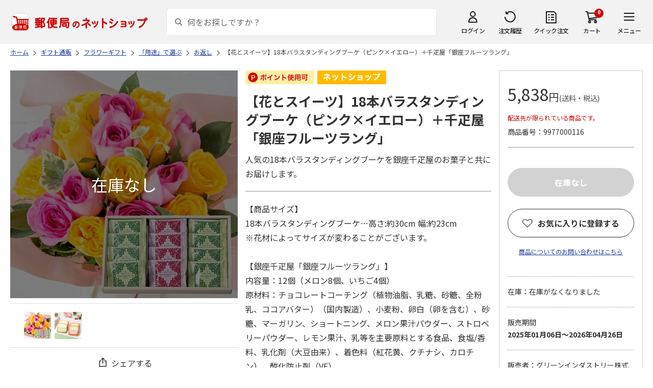

--- FILE ---
content_type: text/html; charset=shift_jis
request_url: https://www.shop.post.japanpost.jp/shop/g/gCS9977000116
body_size: 11223
content:
<!DOCTYPE html>
<html lang="ja" xml="ja" xmlns:og="http://ogp.me/ns#" xmlns:fb="http://ogp.me/ns/fb#">
<head>
<meta http-equiv="Content-Type" content="text/html; charset=Shift_JIS">
<title>【花とスイーツ】18本バラスタンディングブーケ（ピンク&#215;イエロー）＋千疋屋「銀座フルーツラング」｜郵便局のネットショップ</title>
<link rel="canonical" href="https://www.shop.post.japanpost.jp/shop/g/gCS9977000116/">


<meta name="description" content="【花とスイーツ】18本バラスタンディングブーケ（ピンク&#215;イエロー）＋千疋屋「銀座フルーツラング」">
<meta name="keywords" content=",通販,ギフト,郵便局">


	
			<meta http-equiv="content-style-type" content="text/css">
<link rel="stylesheet" href="https://fonts.googleapis.com/css2?family=Noto+Sans+JP:wght@100;200;300;400;500;600;700&family=Roboto:wght@100;300;400;500;700&display=swap">
<link rel="stylesheet" href="/lib/photoswipe/photoswipe.css?st=202601201315">
<link rel="stylesheet" href="/css/ui-lightness/jquery-ui-1.8.14.custom.css?st=202601201315" media="all">
<link rel="stylesheet" href="/css/site_base/base_01_reset.css?st=202601201315" media="all">
<link rel="stylesheet" href="/css/site_base/base_02_common.css?st=202601201315" media="all">
<link rel="stylesheet" href="/css/site_base/base_03_sidebox.css?st=202601201315" media="all">
<link rel="stylesheet" href="/css/site_base/base_04_goods.css?st=202601201315" media="all">
<link rel="stylesheet" href="/css/site_base/base_05_etc.css?st=202601201315" media="all">
<link rel="stylesheet" href="/css/site_base/base_06_customer.css?st=202601201315" media="all">
<link rel="stylesheet" href="/css/site_base/base_07_order.css?st=202601201315" media="all">
<link rel="stylesheet" href="/css/site_base/base_08_header.css?st=202601201315" media="all">
<link rel="stylesheet" href="/css/site_base/base_09_footer.css?st=202601201315" media="all">
<link rel="stylesheet" href="/css/site_base/base_10_append.css?st=202601201315" media="all">

<meta http-equiv="content-script-type" content="text/javascript">
<meta http-equiv="X-UA-Compatible" content="IE=edge,chrome=1">
<meta name="viewport" content="width=1600">
<script type="text/javascript" src="/js/jquery.js?st=202601201315"></script>
<script type="text/javascript" src="/js/jquery-ui.js?st=202601201315"></script>
<script type="text/javascript" src="/js/common.js?st=202601201315"></script>
<script type="text/javascript" src="/js/naviplus.js?st=202601201315" defer></script>
<script type="text/javascript" src="/js/jQueryAutoHeight_pc.js?st=202601201315"></script>
<script type="text/javascript" src="/lib/easypaginate.js?st=202601201315"></script>
<script type="text/javascript" src="/lib/easyPaginateDetail_option.js?st=202601201315"></script>
<script type="text/javascript" src="/lib/easyPaginate_option.js?st=202601201315"></script>
<script type="text/javascript" src="/lib/jquery.bxslider.v3.js?st=202601201315"></script>
<script type="text/javascript" src="/lib/jquery.bxslider_option.js?st=202601201315"></script>
<script type="text/javascript" src="/lib/loading.js?st=202601201315"></script>
<script type="text/javascript" src="/lib/jquery.bxslider.min.js?st=202601201315"></script>
<script type="text/javascript" src="/lib/photoswipe/photoswipe.min.js?st=202601201315"></script>
<script type="text/javascript" src="/lib/photoswipe/photoswipe-ui-default.min.js?st=202601201315"></script>
<script type="text/javascript" src="/lib/photoswipe/photswipe.set.js?st=202601201315"></script>

<!--[if IE 8]>
<script type="text/javascript" src="/lib/efo/pie_ie678.js?st=202601201315"></script>
<script type="text/javascript" src="/js/init_ie8.js?st=202601201315"></script>
<![endif]-->
<!--[if lt IE 9]>
<script type="text/javascript" src="http://html5shim.googlecode.com/svn/trunk/html5.js"></script>
<![endif]-->
<link rel="alternate" type="application/rss+xml" title="郵便局のネットショップ" href="/shop/topic/feed.rss">
<link rel="SHORTCUT ICON" href="/img/sys/favicon.ico">

<script type="text/javascript" src="/js/site_base/base_01_common.js?st=202601201315"></script>
<script type="text/javascript" src="/js/site_base/base_02_goods.js?st=202601201315"></script>
<script type="text/javascript" src="/js/site_base/base_03_customer.js?st=202601201315"></script>
<script type="text/javascript" src="/js/site_base/base_04_order.js?st=202601201315"></script>
<script type="text/javascript" src="/js/site_base/base_05_append.js?st=202601201315"></script>

<script type="text/javascript" src="/netshop/js/top_banner.js?st=202601201315"></script>
<script type="text/javascript" src="/netshop/js/detail.js?st=202601201315"></script>

<!-- <script type="text/javascript" src="/js/goods_ajax_cart.js?st=202601201315"></script> -->

<script type="text/javascript">
var crsirefo_jscart = "";
</script>

<script>
(function(d, t) {
  var g = d.createElement(t),
      s = d.getElementsByTagName(t)[0];
  g.async = true;
  g.src = 'https://apis.google.com/js/plusone.js';
  g.innerHTML = '{lang:"ja"}';
  s.parentNode.insertBefore(g, s);
})(document, 'script');
</script>




		

<script type="text/javascript" src="/js/goods_ajax_cart.js?st=202601201315"></script>

<!-- GUID -->
<script>
window.dataLayer = window.dataLayer || [];
function gtag(){dataLayer.push(arguments);}

dataLayer.push({
'guid': '00000000-0000-0000-0000-000000000000'
});
</script>


<!-- Google Tag Manager -->
<script>(function(w,d,s,l,i){w[l]=w[l]||[];w[l].push({'gtm.start':new Date().getTime(),event:'gtm.js'});var f=d.getElementsByTagName(s)[0],j=d.createElement(s),dl=l!='dataLayer'?'&l='+l:'';j.async=true;j.src='https://www.googletagmanager.com/gtm.js?id='+i+dl;f.parentNode.insertBefore(j,f);})(window,document,'script','dataLayer','GTM-K5CFMKB');</script>
<!-- End Google Tag Manager -->

<meta property="og:title" content="【花とスイーツ】18本バラスタンディングブーケ（ピンク&#215;イエロー）＋千疋屋「銀座フルーツラング」">

<meta property="og:url" content="https://www.shop.post.japanpost.jp/shop/g/gCS9977000116/">
<meta property="og:image" content="https://d1bdgtbdniw5kz.cloudfront.net/img/goods/L/CS9977000116.jpg">
<meta property="og:site_name" content="郵便局のネットショップ">
<meta property="og:type" content="website">
<meta property="fb:admins" content="1475557956104693">

<meta property="og:locale" content="ja_JP">



<script type="text/javascript" src="/js/ppz_rid.js?st=202601201315"></script>
<script type="text/javascript" src="/js/ppz_recommend_draw.js?st=202601201315"></script>


</head>
<body 

		


	class="page-goods liquid"
		

>

    <script src="https://cdn.actagtracker.jp/ac-tag.js"></script>
<script>
  var recommend_customer_id = '';
  var tagTypePageView = 'page_view';
  var tagParamsPageView = {
    measure_account_id: 53012,
    customer_id: '',
    item_id: 'CS9977000116',
  };
  sendAcTag(tagTypePageView, tagParamsPageView);
</script>
<script src="https://cdn.actagtracker.jp/ac-recommend.js"></script>


<!-- Google Tag Manager (noscript) -->
<noscript><iframe src="https://www.googletagmanager.com/ns.html?id=GTM-K5CFMKB"
height="0" width="0" style="display:none;visibility:hidden"></iframe></noscript>
<!-- End Google Tag Manager (noscript) -->

<div id="fb-root"></div>
<script>(function(d, s, id) {
  var js, fjs = d.getElementsByTagName(s)[0];
  if (d.getElementById(id)) return;
  js = d.createElement(s); js.id = id;
  js.src = "//connect.facebook.net/ja_JP/sdk.js#xfbml=1&version=v2.5";
  fjs.parentNode.insertBefore(js, fjs);
}(document, 'script', 'facebook-jssdk'));
</script>


	
		<div class="wrapper_">
	




	
	
		<div id="header02">
  <div id="header_top">
    <p id="sitelogo">
      <a href="/">
        <img src="/img/usr/common/header/site_logo.png" alt="郵便局" border="0">
      </a>
    </p>
    <form action="/shop/goods/search.aspx" method="get" name="frmSearch">
      <div class="box_search_">
        <div class="search_input_">
          <input type="hidden" name="search" value="x" />
          <input type="image" id="search_btn" src="/img/usr/common/header/icon_search.png" alt="検索" name="image" tabindex="1">
          <input name="keyword" type="text" class="keyword_" id="keyword" tabindex="1" placeholder="何をお探しですか？" maxlength="100" onfocus="javascript: cText(this)" onblur="javascript: sText(this)" style="color:#666" autocomplete="off">
          <input type="hidden" name="image" value="">
          <span class="search_wrap_deletebtn"></span>
        </div>
        <div class="search_panel_">
        </div>
      </div>
    </form>
    <ul class="header_menu_">
      <li class="mypage_">
        <a href="/shop/customer/menu.aspx">ログイン</a>
        <div class="header_menu_panel_">
          <a href="/shop/customer/menu.aspx" class="btn_login_">ログイン</a>
          <a href="/shop/customer/entry.aspx" class="link_entry_">アカウント作成</a>
        </div>
      </li>
      <li class="history_"><a href="/shop/customer/history.aspx">注文履歴</a></li>
      <li class="quickorder_"><a href="/shop/quickorder/quickorder.aspx">クイック注文</a></li>
      <li class="cart_">
        <div class="cart_items_">0</div>
        <div class="cart_box_"><a href="/shop/cart/cart.aspx" class="cart_">カート</a></div>
        <script type="text/javascript" src="/js/goods_cartlist.js?st=202601201315"></script>
      </li>
      <li class="nav_">
        <span>メニュー</span>
        <div class="header_nav_panel_">
          <div class="header_nav_line_">
            <div class="header_nav_box_">
              <div class="headline_">商品を探す</div>
              <ul>
                <li><a href="/shop/genre/speciallist.aspx">すべての特集から探す</a></li>
                <li><a href="/shop/pages/recommend_3.aspx">ランキングから探す</a></li>
              </ul>
            </div>
            <div class="header_nav_box_">
              <ul>
                <li><a href="/shop/pages/gift.aspx">ギフトを探す</a></li>
                <li><a href="/shop/pages/shokuhinstore.aspx">食品・グルメを探す</a></li>
                <li><a href="/shop/pages/goodsstore.aspx">キャラクター商品を探す</a></li>
                <li><a href="/shop/pages/kitte_hagakistore.aspx">切手・はがきを探す</a></li>
              </ul>
            </div>
          </div>
          <div class="header_nav_line_">
            <div class="header_nav_box_">
              <div class="headline_">ニュース</div>
              <ul>
                <li><a href="/shop/topic/topicdetaillist.aspx">お知らせ一覧</a></li>
              </ul>
            </div>
            <div class="header_nav_box_">
              <div class="headline_">アカウント管理</div>
              <ul>
                <li><a href="/shop/cart/cart.aspx">買い物カゴ</a></li>
                <li><a href="/shop/customer/menu.aspx">マイページ</a></li>
                <li><a href="/shop/customer/history.aspx">注文履歴</a></li>
                <li><a href="/shop/customer/custdestlist.aspx">アドレス帳の確認</a></li>
              </ul>
            </div>
          </div>
          <div class="header_nav_line_">
            <div class="header_nav_box_">
              <div class="headline_">ヘルプ・ガイド</div>
              <ul>
                <li><a href="/shop/pages/faq.aspx">よくある質問</a></li>
                <li><a href="/shop/pages/guide.aspx">はじめての方へ（ご利用ガイド）</a></li>
                <li><a href="https://www.jp-ts.jp/Content/contacts/index.html">ネットショップへの出品希望</a></li>
              </ul>
            </div>
            <div class="header_nav_box_">
              <div class="contact_">
                <a href="/shop/contact/contact.aspx">お問い合わせ</a>
              </div>
            </div>
          </div>
        </div>
      </li>
    </ul>
  </div>
  <!-- #header_top -->
</div>
<!-- #header02 -->
	
	


<link rel="stylesheet" href="/css/site_page/page_goodsdetail.css?st=202601201315">
<script type="text/javascript" src="/js/site_page/page_goodsdetail.js?st=202601201315"></script>
<div class="container_">
<div class="contents_">

<div class="mainframe_">

<script type="text/javascript" src="/js/related-words.js?st=202601201315"></script>

<style>
.block-goods-hashtagarea {
    display: flex;
    flex-wrap: wrap;
    padding: 10px 0 10px;
}
.block-goods-hashtagarea a {
    display: inline-block;
    padding: 5px 8px;
    margin: 0 10px 10px 0;
    background: #eee;
    /* background: #fff; */
    font-size: 12px;
    border-radius: 3px;
}
</style>
<script>
      function sizeChange(obj){
          var val = obj.options[obj.selectedIndex].value;
          if( val != "" )
              location.href = val;
    };
    
    document.addEventListener("DOMContentLoaded", function() {
        if('ontouchend' in document){
            document.getElementsByClassName("gallery_box")[0].style.display ="none";
            document.getElementsByClassName("gallery_box")[1].style.display ="";
        };
    });
    
</script>
<div class="success-msg">クリップボードにコピーしました</div>
<script type="text/javascript">
  function copyFixedText(url) {
    const text = url;
    const tempTextArea = document.createElement("textarea");
    tempTextArea.value = text;
    document.body.appendChild(tempTextArea);
    tempTextArea.select();
    document.execCommand("copy");
    document.body.removeChild(tempTextArea);
  }
</script>

<div class="navitopicpath_">
<ul id="bread-crumb-list" itemscope itemtype="https://schema.org/BreadcrumbList">
  <li itemprop="itemListElement" itemscope itemtype="https://schema.org/ListItem">
    <a href="https://www.shop.post.japanpost.jp/shop/" itemprop="item" class="topicpath_home_">
      <span itemprop="name">ホーム</span>
    </a>
    <meta itemprop="position" content="1" />
  </li>
  <li itemprop="itemListElement" itemscope itemtype="https://schema.org/ListItem">
    <a href="/shop/r/r13/" itemprop="item">
      <span itemprop="name">ギフト通販</span>
		</a><meta itemprop="position" content="2">
  </li>
  <li itemprop="itemListElement" itemscope itemtype="https://schema.org/ListItem">
    <a href="/shop/r/r1301/" itemprop="item">
      <span itemprop="name">フラワーギフト</span>
		</a><meta itemprop="position" content="3">
  </li>
  <li itemprop="itemListElement" itemscope itemtype="https://schema.org/ListItem">
    <a href="/shop/r/r130101/" itemprop="item">
      <span itemprop="name">「用途」で選ぶ</span>
		</a><meta itemprop="position" content="4">
  </li>
  <li itemprop="itemListElement" itemscope itemtype="https://schema.org/ListItem">
    <a href="/shop/r/r13010104/" itemprop="item">
      <span itemprop="name">お返し</span>
		</a><meta itemprop="position" content="5">
  </li>


  <li itemprop="itemListElement" itemscope itemtype="https://schema.org/ListItem">
    <a href="/shop/g/gCS9977000116/" itemprop="item">
      <span itemprop="name">【花とスイーツ】18本バラスタンディングブーケ（ピンク&#215;イエロー）＋千疋屋「銀座フルーツラング」</span>
    </a>
    <meta itemprop="position" content="6">
  </li>

</ul>

</div>


<p class="message_"></p>


<input type="hidden" value="" id="hidden_variation_group">
<input type="hidden" value="0" id="variation_design_type">
<input type="hidden" value="CS9977000116" id="hidden_goods">
<div class="goodsproductdetail_">
  <div class="goodsimg_ goodsdetail_leftbox_" id="gallery">
    <div class="gallery_box">
      
      <div class="etc_goodsimg_">
        <div class="etc_goodsimg_line_">
      
          
          <div class="etc_goodsimg_item_ js-lightbox-gallery-info">
            <a href="https://d1bdgtbdniw5kz.cloudfront.net/img/goods/L/CS9977000116.jpg" class="info" name="CS9977000116" title="【花とスイーツ】18本バラスタンディングブーケ（ピンク&#215;イエロー）＋千疋屋「銀座フルーツラング」" rel="lightbox" data-lightbox="goods-image-set">
              <img src="https://d1bdgtbdniw5kz.cloudfront.net/img/goods/L/CS9977000116.jpg" alt="【花とスイーツ】18本バラスタンディングブーケ（ピンク&#215;イエロー）＋千疋屋「銀座フルーツラング」">
            </a>
          </div>
          
          
          <div class="etc_goodsimg_item_ js-lightbox-gallery-info">
            <a href="https://d1bdgtbdniw5kz.cloudfront.net/img/goods/1/CS9977000116.jpg" class="info" name="CS9977000116" title="【花とスイーツ】18本バラスタンディングブーケ（ピンク&#215;イエロー）＋千疋屋「銀座フルーツラング」" rel="lightbox" data-lightbox="goods-image-set">
              <img src="https://d1bdgtbdniw5kz.cloudfront.net/img/goods/1/CS9977000116.jpg" alt="【花とスイーツ】18本バラスタンディングブーケ（ピンク&#215;イエロー）＋千疋屋「銀座フルーツラング」">
            </a>
          </div>
          
          
          
          
          
          
          
        
        </div>
      </div>
      

      
      <div class="img_L_ no_stock_">
        <span class="goods_img_">
        <img src="https://d1bdgtbdniw5kz.cloudfront.net/img/goods/L/CS9977000116.jpg" alt="【花とスイーツ】18本バラスタンディングブーケ（ピンク&#215;イエロー）＋千疋屋「銀座フルーツラング」" class="src_l_">
        </span>
        <div id="jsZoomLens"></div>
      </div>
      <div id="jsZoomArea"><img src="https://d1bdgtbdniw5kz.cloudfront.net/img/goods/L/CS9977000116.jpg" alt="【花とスイーツ】18本バラスタンディングブーケ（ピンク&#215;イエロー）＋千疋屋「銀座フルーツラング」"></div>
      
    </div>

    
    <div class="gallery_box" id="tb" style="display: none;">
      
      <div class="etc_goodsimg_">
        <div class="etc_goodsimg_line_ my-gallery">
      
          
          <figure class="etc_goodsimg_item_">
            <a href="https://d1bdgtbdniw5kz.cloudfront.net/img/goods/L/CS9977000116.jpg" data-size="420x420">
              <img src="https://d1bdgtbdniw5kz.cloudfront.net/img/goods/L/CS9977000116.jpg" alt="【花とスイーツ】18本バラスタンディングブーケ（ピンク&#215;イエロー）＋千疋屋「銀座フルーツラング」">
            </a>
          </figure>
          
          
          <figure class="etc_goodsimg_item_">
            <a href="https://d1bdgtbdniw5kz.cloudfront.net/img/goods/1/CS9977000116.jpg" data-size="420x420">
              <img src="https://d1bdgtbdniw5kz.cloudfront.net/img/goods/1/CS9977000116.jpg" alt="【花とスイーツ】18本バラスタンディングブーケ（ピンク&#215;イエロー）＋千疋屋「銀座フルーツラング」">
            </a>
          </figure>
          
          
          
          
          
          
          
        
        </div>
      </div>
      

      
      <div class="img_L_ no_stock_">
        <span class="goods_img_">
          <img src="https://d1bdgtbdniw5kz.cloudfront.net/img/goods/L/CS9977000116.jpg" alt="【花とスイーツ】18本バラスタンディングブーケ（ピンク&#215;イエロー）＋千疋屋「銀座フルーツラング」">
        </span>
      </div>
      

    </div>
    
    
    <div class="snsbox_">
    
      <div class="share_box_">
				<input type="image" id="webShareBottom" src="/img/usr/sp/share_icon_2.png?st=202601201315" title="シェアする" alt="シェアする">
				<span id="webShareTxt">シェアする</span>
			</div>
    </div>
    

<script type="text/javascript">
  const share_title = "この商品を共有する";
  const share_url = "https://www.shop.post.japanpost.jp/shop/g/gCS9977000116/";
  const shareButtonTop = document.getElementById('webShareTop');

  if (shareButtonTop) {
    shareButtonTop.addEventListener('click', async () => {
      if ('share' in navigator) {
        try {
          await navigator.share(
              {
                  title: share_title,
                  url: share_url,
              });
        } catch (error) {
          console.error(error);
        }
      } else {
          const url = share_url;
          copyFixedText(url);
          jQuery('.success-msg').fadeIn("slow", function () {
              jQuery(this).delay(2000).fadeOut("slow");
          });
      }
    });
  }

  const shareButtonBottom = document.getElementById('webShareBottom');
  if (shareButtonBottom) {
    shareButtonBottom.addEventListener('click', async () => {
      if ('share' in navigator) {
        try {
          await navigator.share(
              {
                  title: share_title,
                  url: share_url,
              });
        } catch (error) {
          console.error(error);
        }
      } else {
          const url = share_url;
          copyFixedText(url);
          jQuery('.success-msg').fadeIn("slow", function () {
              jQuery(this).delay(2000).fadeOut("slow");
          });
      }
    });
  }
  const shareButtonTxt = document.getElementById('webShareTxt');
  if (shareButtonTxt) {
    shareButtonTxt.addEventListener('click', async () => {
      if ('share' in navigator) {
        try {
          await navigator.share(
              {
                  title: share_title,
                  url: share_url,
              });
        } catch (error) {
          console.error(error);
        }
      } else {
          const url = share_url;
          copyFixedText(url);
          jQuery('.success-msg').fadeIn("slow", function () {
              jQuery(this).delay(2000).fadeOut("slow");
          });
      }
    });
  }

</script>

<div id="ppz_recommend23"></div>
<script>
  var acRecommend_23 = (()=>{
  var measure_account_id=  53012 ;
  var rid =  23 ;
  var customer_id= recommend_customer_id;
  var item_id = 'CS9977000116';
  var recommendProperties = {
    measure_account_id: measure_account_id,
    rid : rid,
    customer_id: customer_id,
    item_id : item_id ,
    obj_name: 'acRecommend_23'
  };
  return newAcRecommend(sendAcTag, recommendProperties);
})();

(()=>{
  var params = {
    num:  20 ,
    filter: {
      same_categories: ["cat01","cat02","cat03"],
      filter_values: [
      ]
    }
  };

  var targetId = 'ppz_recommend23';
  var drawFunc = recommend_draw03;
  var altHtml = ''
  acRecommend_23.fetchItems(params, targetId, drawFunc, altHtml);
})();
</script>

    
    
  </div>

  <div class="goods_spec_box goodsdetail_centerbox_">
		<div class="icon_ design_ico_wrap_">
			
			
			<img class="icon_use_point_" src="/img/icon/icon_point_available.png" alt="ポイント使用可">
			
			
			
			
			
			
      
      
			
			
			
			
			
			
			
			
			
			
			
			
      <img class="img_rulesicon1_" src="https://d1bdgtbdniw5kz.cloudfront.net/img/icon/00000001.png" alt="ネットショップ">
      
      
			
			
		</div>
	
    

    <h1 class="goods_name_">【花とスイーツ】18本バラスタンディングブーケ（ピンク&#215;イエロー）＋千疋屋「銀座フルーツラング」</h1>
    <div class="goodsspec_">
      <div class="goodscomment1_">人気の18本バラスタンディングブーケを銀座千疋屋のお菓子と共にお届けします。</div>
      <div class="goodscomment2_">【商品サイズ】<br>18本バラスタンディングブーケ…高さ:約30cm 幅:約23cm<br>※花材によってサイズが変わることがございます。<br><br>【銀座千疋屋「銀座フルーツラング」】<br>内容量：12個（メロン8個、いちご4個）<br>原材料：チョコレートコーチング（植物油脂、乳糖、砂糖、全粉乳、ココアバター）（国内製造）、小麦粉、卵白（卵を含む）、砂糖、マーガリン、ショートニング、メロン果汁パウダー、ストロベリーパウダー、レモン果汁、乳等を主要原料とする食品、食塩/香料、乳化剤（大豆由来）、着色料（紅花黄、クチナシ、カロチン）、酸化防止剤（VE）<br>賞味期限：常温90日<br>保存方法：直射日光、高温多湿を避けて保存<br>アレルゲン：小麦・卵・乳<br><br>※花材によってサイズが変わることがございます。<br>※写真の花はイメージです。季節・市場より入荷する花材によって変わります事をご了承下さい。<br><br>●同梱・のし対応＝不可<br>※北海道、長崎、鹿児島、沖縄、伊豆諸島、小笠原諸島、隠岐諸島エリアは配送不可。<BR>　上記以外の地域でも配送できない場合がございます。<br>※生花商品のため、品質を考慮し、お届け希望日前日での出荷となります。配送時間帯は翌日午後以降とさせていただきます。ご了承ください。<br></div>
      <div class="caution_">
        
        <h3>※11点以上ご購入希望の場合は、カート画面で「10+」を選択、必要数量を入力し「再計算」ボタンを押下してください。当画面での「カートに入れる」ボタン押下時の数量選択は1個で結構です。<br><br><br><p align="center"><a href="https://www.shop.post.japanpost.jp/shop/pages/gift.aspx"><img src="/img/usr/catalog/giftstore.jpg" alt="ギフトストア" style="max-width: 100%;"></a></p><br><style>.nocolor {color: inherit !important;  text-decoration: none !important;}</style><center><a href="https://www.shop.post.japanpost.jp/shop/r/r132010/" class="nocolor">結婚祝い</a>&nbsp;&nbsp;<a href="https://www.shop.post.japanpost.jp/shop/pages/kekkonuchiiwai.aspx"class="nocolor">結婚内祝い</a>&nbsp;&nbsp;<a href="https://www.shop.post.japanpost.jp/shop/r/r131013/" class="nocolor">結婚引出物</a><br><a href="https://www.shop.post.japanpost.jp/shop/pages/syussaniwai.aspx" class="nocolor">出産祝い</a>&nbsp;&nbsp;<a href="https://www.shop.post.japanpost.jp/shop/pages/syussanuchiiwai.aspx" class="nocolor">出産内祝い</a><br><a href="https://www.shop.post.japanpost.jp/shop/pages/koudengaeshi.aspx" class="nocolor">法要・香典返し</a>&nbsp;&nbsp;<a href="https://www.shop.post.japanpost.jp/shop/pages/okuyami.aspx" class="nocolor">喪中見舞い</a><br><a href="https://www.shop.post.japanpost.jp/shop/pages/nyugakuiwai.aspx" class="nocolor">入学・進学祝い</a>&nbsp;&nbsp;<a href="https://www.shop.post.japanpost.jp/shop/pages/tanjyobiiwai.aspx" class="nocolor">誕生日祝い</a>&nbsp;&nbsp;<a href="https://www.shop.post.japanpost.jp/shop/r/r132016" class="nocolor">長寿祝い</a>&nbsp;&nbsp;<a href="https://www.shop.post.japanpost.jp/shop/pages/kaikiiwai.aspx" class="nocolor">快気祝い</a><br><a href="https://www.shop.post.japanpost.jp/shop/pages/shinchikuiwai.aspx" class="nocolor">新築・引越し祝い</a>&nbsp;&nbsp;<a href="https://www.shop.post.japanpost.jp/shop/pages/shinchikuuchiiwai.aspx" class="nocolor">新築・引越し内祝い</a><br><a href="https://www.shop.post.japanpost.jp/shop/pages/houjin.aspx" class="nocolor">法人・ビジネス</a>&nbsp;&nbsp;<a href="https://www.shop.post.japanpost.jp/shop/pages/temiyage.aspx" class="nocolor">手土産</a></center></h3>
        
				
      </div>
    </div>
  </div>

  <div class="goods_price_box goodsdetail_rightbox_" id="cart-area">
	
      <div class="pricebox_">
        
				
				
        
        
					
						<p class="price_"> 5,838円<span class="tax_">(送料・税込)</span></p>
					
        
			</div>
			
			
			
			<div class="delivery_limit_">配送先が限られている商品です。</div>
			
			
			<dl class="spec_goods_code_">
				<dt>商品番号</dt>
				<dd>9977000116</dd>
			</dl>
							
			
		
      
      <form name="frm" method="POST" action="/shop/cart/cart.aspx">
        <div class="select_box_wrap">

        
        </div>
      
       
         
      
      

			
				<div class="cartbox_">
					
						
							<input class="button_ large_button_ orange_button_ icon_cart btn_cart_l_ nocart_" type="submit" value="在庫なし" disabled>
						
					
					
				</div>
				
      </form>
      
      
      <input type="hidden" id="js_crsirefo_hidden" name="js_crsirefo_hidden" value="a8e40c0121ff255166fe491d9ae7b6d44549929732ccc21fcbcbd029ad584575">

<div id="bookmark_" class="block-goods-favorite">


  <a class="block-goods-favorite--btn bookmark_btn js-animation-bookmark" href="https://www.shop.post.japanpost.jp/shop/customer/bookmark.aspx?goods=CS9977000116&crsirefo_hidden=a8e40c0121ff255166fe491d9ae7b6d44549929732ccc21fcbcbd029ad584575">お気に入りに登録する</a>

</div>

<script type="text/javascript" src="/lib/jquery-1.11.1.js?st=202601201315"></script>
<script type="text/javascript" src="/lib/jquery.balloon.js?st=202601201315"></script>
<script type="text/javascript">
	var jq1111 = jQuery.noConflict(true);
</script>
<script type="text/javascript" src="/js/ui.js?st=202601201315"></script>
<script type="text/javascript" src="/js/sys.js?st=202601201315"></script>
<script type="text/javascript" src="/js/tmpl.js?st=202601201315"></script>
<script type="text/javascript" src="/js/goods_ajax_bookmark.js?st=202601201315"></script>
      
<div id="cancel-modal" data-title="お気に入りの解除" style="display:none;">
  <div class="modal-body">
    <p>お気に入りを解除しますか？</p>
  </div>
  <div class="modal-footer">
    <input type="button" name="btncancel" class="btn btn-secondary" value="キャンセル">
    <a class="btn btn-primary block-goods-favorite-cancel--btn js-animation-bookmark js-modal-close">OK</a>
    <div class="bookmarkmodal-option">
      <a href="/shop/customer/bookmark.aspx" target="_blank">お気に入り一覧へ</a>
    </div>
  </div>
</div>

      

      <div id="contactbtn">
        <a href="https://www.shop.post.japanpost.jp/shop/contact/contact.aspx">商品についてのお問い合わせはこちら</a>
      </div>
      

      
      <div class="auttxt_">
        <ul>
          
          <li class="stock_">在庫：在庫がなくなりました</li>
          
          
          <li class="period_">
						販売期間
            <p class="date_">2025年01月06日～2026年04月26日</p>
          </li>
          
          
          <li class="seller_">
						<p class="name_">販売者：グリーンインダストリー株式会社</p>
						<p class="tel_">TEL： 0120-974-087</p>
					</li>
        </ul>
      </div>
      
      
      <div id="spec_delivery" class="specinfo_">
        <div class="h3_wrap">
          <h3>配送情報</h3>
        </div>
				
        <dl class="delivery_day_">
          <dt>配送期間</dt>
          
          <dd>2025年01月07日～2026年04月30日</dd>
          
          
          <dd>2026年05月12日～2028年08月03日</dd>
          
        </dl>
				
        <div class="spec_delivery_icons_wrap_">
					
					<dl class="method_">
						<dt>配送方法</dt>
						<dd>
							<span class="yu_pack_">ゆうパック</span>
							
							
							
							
							
							
							
						</dd>
					</dl>
          
          
          
					<dl class="date_">
						<dt>お届け日</dt>
						<dd>指定可</dd>
					</dl>
          
          
          
					<dl class="noshi_">
						<dt>のし</dt>
						<dd>対応不可</dd>
					</dl>
        </div>
      </div>
      <div id="spec_payment" class="specinfo_">
        <div class="h3_wrap">
          <h3>決済方法</h3>
          <p><a href="/shop/pages/legal.aspx#shiharai_title">詳細はこちら</a></p>
        </div>
        <p class="txt_">下記の決済方法がご利用頂けます。</p>
        <div class="spec_payment_icons_">
          
          <span class="ico_img_ ico-credit"><img src="/img/usr/icon/payment_credit.png" alt="クレジット"></span>
          
          
          
          
          
          
          <span class="ico_img_ ico-paypay"><img src="/img/usr/icon/payment_paypay.png" alt="PayPay"></span>
          <span class="ico_img_ ico-aupay"><img src="/img/usr/icon/payment_aupay.png" alt="au PAY"></span>
          
          
          
        </div>
      </div>
  </div>
</div>
<div id="ppz_recommend24"></div>
<script>
var acRecommend_24 = (()=>{
  var measure_account_id=  53012 ;
  var rid =  24 ;
  var customer_id= recommend_customer_id;
  var item_id = 'CS9977000116';
  var recommendProperties = {
    measure_account_id: measure_account_id,
    rid : rid,
    customer_id: customer_id,
    item_id : item_id ,
    obj_name: 'acRecommend_24'
  };
  return newAcRecommend(sendAcTag, recommendProperties);
})();

(()=>{
  var params = {
    num:  20 ,
    filter: {
      filter_values: [
      ]
    }
  };

  var targetId = 'ppz_recommend24';
  var drawFunc = recommend_draw01;
  var altHtml = ''
  acRecommend_24.fetchItems(params, targetId, drawFunc, altHtml);
})();
</script>



 <style type="text/css">#about_payment .inner_ p{
        float: left;
    }
    #about_payment .inner_ p+p{
        margin-left: 20px;
    }
    #about_payment{
        padding-bottom: 15px;
    }
</style>
<div class="aboutinfo_" id="about_payment">
<h2>よくあるお問い合わせ</h2>

<div class="inner_ clearfix">
<p><a href="/shop/pages/legal.aspx#siharai" target="_blank">お支払い方法</a><img alt="別窓アイコン" src="/img/usr/common/icon_windowopen.png" /></p>

<p><a href="/shop/pages/order.aspx#chumon" target="_blank">注文のキャンセルについて</a><img alt="別窓アイコン" src="/img/usr/common/icon_windowopen.png" /></p>
</div>
</div>
<!-- #about_payment -->

<div class="aboutinfo_" id="about_mark">
<h2>&nbsp;</h2>

<div class="inner_">
<p>商品に「小麦」「そば」「卵」「乳」「落花生」「えび」「かに」「くるみ」のアレルギー特定8品目を含んでいる場合に品目名を表示します。</p>

<ul>
	<li>※エビ・カニを除く魚介類（これらの魚介類を原材料として製造された加工品も含む）は、漁獲漁法によりエビ・カニが混じっている場合があります。また、これらの魚介類は、エサとしてエビ・カニを食べている可能性があります。</li>
	<li>※商品写真はイメージです。</li>
	<li>※商品内容として記載されていない「小道具類」はお届けする商品に含まれておりません。</li>
	<li>※商品の色は、印刷の都合により、実際と異なる場合があります。</li>
</ul>
</div>
</div>
<!-- #about_mark -->






<link rel="stylesheet" href="/css/lightbox.css?st=202601201315" media="all">
<script type="text/javascript" src="/js/jquery-for-lightbox.js?st=202601201315"></script>
<script type="text/javascript" src="/js/lightbox.js?st=202601201315"></script>
<script type="text/javascript" src="/js/goods_zoomjs.js?st=202601201315"></script>



	<div class="navitopicpath_">
<ul id="bread-crumb-list" itemscope itemtype="https://schema.org/BreadcrumbList">
  <li itemprop="itemListElement" itemscope itemtype="https://schema.org/ListItem">
    <a href="https://www.shop.post.japanpost.jp/shop/" itemprop="item" class="topicpath_home_">
      <span itemprop="name">ホーム</span>
    </a>
    <meta itemprop="position" content="1" />
  </li>
  <li itemprop="itemListElement" itemscope itemtype="https://schema.org/ListItem">
    <a href="/shop/r/r13/" itemprop="item">
      <span itemprop="name">ギフト通販</span>
		</a><meta itemprop="position" content="2">
  </li>
  <li itemprop="itemListElement" itemscope itemtype="https://schema.org/ListItem">
    <a href="/shop/r/r1301/" itemprop="item">
      <span itemprop="name">フラワーギフト</span>
		</a><meta itemprop="position" content="3">
  </li>
  <li itemprop="itemListElement" itemscope itemtype="https://schema.org/ListItem">
    <a href="/shop/r/r130102/" itemprop="item">
      <span itemprop="name">「スタイル」で選ぶ</span>
		</a><meta itemprop="position" content="4">
  </li>
  <li itemprop="itemListElement" itemscope itemtype="https://schema.org/ListItem">
    <a href="/shop/r/r13010206/" itemprop="item">
      <span itemprop="name">花とスイーツ</span>
		</a><meta itemprop="position" content="5">
  </li>


  <li itemprop="itemListElement" itemscope itemtype="https://schema.org/ListItem">
    <a href="/shop/g/gCS9977000116/" itemprop="item">
      <span itemprop="name">【花とスイーツ】18本バラスタンディングブーケ（ピンク&#215;イエロー）＋千疋屋「銀座フルーツラング」</span>
    </a>
    <meta itemprop="position" content="6">
  </li>

</ul>


<ul id="bread-crumb-list" itemscope itemtype="https://schema.org/BreadcrumbList">
  <li itemprop="itemListElement" itemscope itemtype="https://schema.org/ListItem">
    <a href="https://www.shop.post.japanpost.jp/shop/" itemprop="item" class="topicpath_home_">
      <span itemprop="name">ホーム</span>
    </a>
    <meta itemprop="position" content="1" />
  </li>
  <li itemprop="itemListElement" itemscope itemtype="https://schema.org/ListItem">
    <a href="/shop/r/r13/" itemprop="item">
      <span itemprop="name">ギフト通販</span>
		</a><meta itemprop="position" content="2">
  </li>
  <li itemprop="itemListElement" itemscope itemtype="https://schema.org/ListItem">
    <a href="/shop/r/r1301/" itemprop="item">
      <span itemprop="name">フラワーギフト</span>
		</a><meta itemprop="position" content="3">
  </li>
  <li itemprop="itemListElement" itemscope itemtype="https://schema.org/ListItem">
    <a href="/shop/r/r130199/" itemprop="item">
      <span itemprop="name">ストア一覧</span>
		</a><meta itemprop="position" content="4">
  </li>
  <li itemprop="itemListElement" itemscope itemtype="https://schema.org/ListItem">
    <a href="/shop/r/r13019901/" itemprop="item">
      <span itemprop="name">Flower Kitchen JIYUGAOKA</span>
		</a><meta itemprop="position" content="5">
  </li>


  <li itemprop="itemListElement" itemscope itemtype="https://schema.org/ListItem">
    <a href="/shop/g/gCS9977000116/" itemprop="item">
      <span itemprop="name">【花とスイーツ】18本バラスタンディングブーケ（ピンク&#215;イエロー）＋千疋屋「銀座フルーツラング」</span>
    </a>
    <meta itemprop="position" content="6">
  </li>

</ul>


<ul id="bread-crumb-list" itemscope itemtype="https://schema.org/BreadcrumbList">
  <li itemprop="itemListElement" itemscope itemtype="https://schema.org/ListItem">
    <a href="https://www.shop.post.japanpost.jp/shop/" itemprop="item" class="topicpath_home_">
      <span itemprop="name">ホーム</span>
    </a>
    <meta itemprop="position" content="1" />
  </li>
  <li itemprop="itemListElement" itemscope itemtype="https://schema.org/ListItem">
    <a href="/shop/r/r99/" itemprop="item">
      <span itemprop="name">ショップ一覧</span>
		</a><meta itemprop="position" content="2">
  </li>
  <li itemprop="itemListElement" itemscope itemtype="https://schema.org/ListItem">
    <a href="/shop/r/r9922/" itemprop="item">
      <span itemprop="name">flower kitchen jiyugaoka</span>
		</a><meta itemprop="position" content="3">
  </li>


  <li itemprop="itemListElement" itemscope itemtype="https://schema.org/ListItem">
    <a href="/shop/g/gCS9977000116/" itemprop="item">
      <span itemprop="name">【花とスイーツ】18本バラスタンディングブーケ（ピンク&#215;イエロー）＋千疋屋「銀座フルーツラング」</span>
    </a>
    <meta itemprop="position" content="4">
  </li>

</ul>


<ul id="bread-crumb-list" itemscope itemtype="https://schema.org/BreadcrumbList">
  <li itemprop="itemListElement" itemscope itemtype="https://schema.org/ListItem">
    <a href="https://www.shop.post.japanpost.jp/shop/" itemprop="item" class="topicpath_home_">
      <span itemprop="name">ホーム</span>
    </a>
    <meta itemprop="position" content="1" />
  </li>
    <li itemprop="itemListElement" itemscope itemtype="https://schema.org/ListItem">
    <a href="/shop/c/c10/" itemprop="item">
      <span itemprop="name">ネットショップ</span>
		</a><meta itemprop="position" content="2">
  </li>
  <li itemprop="itemListElement" itemscope itemtype="https://schema.org/ListItem">
    <a href="/shop/c/c1013/" itemprop="item">
      <span itemprop="name">花卉・球根</span>
		</a><meta itemprop="position" content="3">
  </li>
  <li itemprop="itemListElement" itemscope itemtype="https://schema.org/ListItem">
    <a href="/shop/c/c101305/" itemprop="item">
      <span itemprop="name">生花・花束</span>
		</a><meta itemprop="position" content="4">
  </li>


  <li itemprop="itemListElement" itemscope itemtype="https://schema.org/ListItem">
    <a href="/shop/g/gCS9977000116/" itemprop="item">
      <span itemprop="name">【花とスイーツ】18本バラスタンディングブーケ（ピンク&#215;イエロー）＋千疋屋「銀座フルーツラング」</span>
    </a>
    <meta itemprop="position" content="4">
  </li>

</ul>

</div>


<style>#footer .change_mode_{display: block !important;}</style>


</div>


<div class="leftmenuframe_">




	<div class="sidemenu_box">
  <p class="sidemenu_title small">カタログ・チラシの商品番号から</p>
  <div class="img">
    <a href="/shop/quickorder/quickorder.aspx"><img src="/img/usr/banner/catalogorder.png" alt="クイック注文"></a>
  </div>
</div>
	


	<div class="sidemenu_box side2">
	<p class="sidemenu_title">ショップ</p>
	<ul class="sidemenu_txt">
		<li><a href="/shop/pages/gift.aspx">ギフトストア</a></li>
		<li><a href="/shop/pages/kitte_hagakistore.aspx">切手・はがきストア</a></li>
		<!--<li><a href="/shop/pages/sports_outdoor.aspx">スポーツストア</a></li>-->
		<li><a href="/shop/pages/goodsstore.aspx">グッズストア</a></li>
	</ul>
</div>
<!--<div class="sidemenu_box side2">
	<p class="sidemenu_title">SNS</p>
	<div class="img">
		<a href="https://www.facebook.com/postnetshop" target="_blank">
			<img src="/img/usr/banner/bnr_facebook.png" alt="Facebook">
		</a>
	</div>
	<p class="sidemenu_title">読み物</p>
	<ul class="sidemenu_txt">
		<li>
			<a href="/shop/pages/fbfurusato.aspx">店長ちえのふるさとめぐり</a>
		</li>
		<li>
			<a href="https://furusatomeihin.jp">ふるさと名品オブザイヤー</a>
		</li>
	</ul>
</div>
<div class="sidemenu_box side2">
	<a href="https://print.shop.post.japanpost.jp/" target="_blank">
		<img src="/img/usr/banner/bnr_print.png" alt="年賀状・名刺印刷　郵便局の総合印刷サービス">
	</a>
</div>-->




</div>

</div>
<div class="rightmenuframe_">


</div>
</div>



<div id="footerouter">




	
		
			<div id="footerouter"> 
    <div id="footer_mid02">
      <div class="footerinner_">
        <div class="footer_links_">
          <div class="footer_link01_">
            <div class="headline_">郵便局のネットショップの特集・イベント</div>
            <ul>
              <li><a href="/shop/pages/mother.aspx">母の日</a></li>
              <li><a href="/shop/pages/children.aspx">こどもの日</a></li>
              <li><a href="/shop/pages/father.aspx">父の日</a></li>
              <li><a href="/shop/pages/ochugen.aspx">お中元</a></li>
              <li><a href="/shop/pages/keirou.aspx">敬老の日</a></li>
              <li><a href="/shop/pages/oseibo.aspx">お歳暮</a></li>
              <li><a href="/shop/pages/osechi.aspx">おせち</a></li>
              <li><a href="/shop/pages/christmas.aspx">クリスマス</a></li>
              <li><a href="/shop/pages/valentine.aspx">バレンタイン</a></li>
              <li><a href="/shop/pages/whiteday.aspx">ホワイトデー</a></li>
            </ul>
          </div>
          <div class="footer_link01_">
            <div class="headline_">ストアから探す</div>
            <ul>
              <li><a href="/shop/pages/kitte_hagakistore.aspx">切手・はがきストア</a></li>
              <li><a href="/shop/pages/gift.aspx">ギフトストア</a></li>
              <li><a href="/shop/pages/shokuhinstore.aspx">食品・グルメストア</a></li>
              <li><a href="/shop/pages/goodsstore.aspx">グッズストア</a></li>
              <!--<li><a href="/shop/pages/drugstore.aspx">ドラックストア</a></li>-->
              <li><a href="/shop/pages/social-gift.aspx">ソーシャルギフトストア</a></li>
              <!--<li><a href="/shop/pages/sports_outdoor.aspx">スポーツストア</a></li>-->
            </ul>
          </div>
        </div>
      </div>
    </div>
    <div id="footer_mid">
      <div class="footerinner_">
        <div class="footer_links_">
          <div class="footer_link01_">
            <div class="headline_">カテゴリから探す</div>
            <ul>
              <li><a href="/shop/c/c30/">切手・はがき</a></li>
              <li><a href="/shop/c/c1001/">海鮮お取り寄せ</a></li>
              <li><a href="/shop/c/c1002/">肉お取り寄せ</a></li>
              <li><a href="/shop/c/c1004/">果物・野菜等</a></li>
              <li><a href="/shop/c/c1003/">乳製品</a></li>
              <li><a href="/shop/c/c1005/">梅干し・惣菜・カレー</a></li>
              <li><a href="/shop/c/c1006/">ジャム・はちみつ</a></li>
              <li><a href="/shop/c/c1009/">調味料・ドレッシング</a></li>
              <li><a href="/shop/c/c1007/">ドリンク</a></li>
              <li><a href="/shop/c/c1011/">お酒</a></li>
              <li><a href="/shop/c/c1008/">めん類</a></li>
              <li><a href="/shop/c/c1012/">雑貨・日用品</a></li>
              <li><a href="/shop/c/c1010/">スイーツ</a></li>
              <li><a href="/shop/c/c1013/">フラワーギフト</a></li>
              <li><a href="/shop/c/c1014/">書籍・カタログギフト</a></li>
            </ul>
          </div>
          <div class="footer_link02_">
            <ul>
              <li><a href="/shop/pages/guide.aspx">ご利用ガイド</a></li>
              <li><a href="/shop/pages/faq.aspx">よくあるご質問</a></li>
              <li><a href="/shop/contact/contact.aspx">お問い合わせ</a></li>
            </ul>
            <ul>
              <li><a href="/shop/pages/terms.aspx">利用規約</a></li>
              <li><a href="/shop/pages/operators.aspx">サイト運営会社について</a></li>
              <li><a href="/shop/pages/legal.aspx">特定商取引法に基づく表記について</a></li>
              <li><a href="/shop/pages/policy.aspx">プライバシーポリシー</a></li>
              <li><a href="https://www.jp-ts.jp/Content/contacts/index.html" target="_blank">商品のご提案はこちら</a></li>
            </ul>
          </div>
        </div>
        <div class="footer_info_">
          <div class="sns_area_">
            <div class="ttl_">SNSでお得な情報発信中</div>
            <ul>
              <li><a href="https://twitter.com/japanpost_shop" target="_blank"><img src="/img/icon/icon_x.png" alt="X"></a></li>
              <li><a href="https://www.facebook.com/postnetshop/" target="_blank"><img src="/img/icon/icon_facebook.png" alt="facebook"></a></li>
              <li><a href="https://www.instagram.com/japanpost_shop_official/" target="_blank"><img src="/img/usr/common/icon_insta.png" alt="instagram"></a></li>
<li><a href="https://lin.ee/QO2UfSL" target="_blank"><img src="/img/icon/icon_line.png" alt="LINE"></a></li>
            </ul>
          </div>
        </div>
      </div>
    </div>
    <!-- #footer_mid -->
    <div id="footer">
      <div id="footer_btm">
        <div class="footerinner_">
          <p class="footer_logo_"><img src="/img/usr/common/footer/logo.gif" alt="JP 日本郵政グループ" title="JP 日本郵政グループ" width="104" height="11"></p>
          <p class="footer_copy_"><img src="/img/usr/common/footer/copyright.gif" alt="Copyright (c) JAPAN POST Co.,Ltd. All Rights Reserved." title="Copyright (c) JAPAN POST Co.,Ltd. All Rights Reserved." width="257" height="10"></p>
        </div>
      </div>
    </div>
    <!-- #footer_btm -->
    <div class="footer_printImg_"><img src="/img/usr/common/footer/print_footer.gif" alt="【画像】印刷用のフッター画像です" title="【画像】印刷用のフッター画像です" width="768" height="26"></div>
    <div id="pagetop" style="display: block;">ページの先頭へ戻る</div>
    <!-- DuraSite Analyzer --> 
    <script type="text/javascript">
      var ala_noCacheParam=Math.random()*10000000000;
      var ala_protocol = location.protocol;
      if (ala_protocol != 'https:'){
       ala_protocol = "http:";
      }
      document.write("<script src=\""+ala_protocol+"//ala.durasite.net/shop-japanpost.js?cid=88&ord="+ala_noCacheParam+"\" type=\"text/javascript\"></scr"+"ipt>");
    </script><script src="https://ala.durasite.net/shop-japanpost.js?cid=88&amp;ord=1269541665.9434433" type="text/javascript"></script> 
    <script type="text/javascript" src="/img/usr/banner/pop/pop.js"></script>
    <link rel="stylesheet" type="text/css" href="/img/usr/banner/pop/pop.css">
    <div id="GO_Pop_Frame">
      <ul class="go-pop-list">
        
      </ul>
    </div>
  </div>
		
	

</div>
</div>
<!--
<script type="text/javascript">
  (function () {
    var tagjs = document.createElement("script");
    var s = document.getElementsByTagName("script")[0];
    tagjs.async = true;
    tagjs.src = "//s.yjtag.jp/tag.js#site=6q9GBzF";
    s.parentNode.insertBefore(tagjs, s);
  }());
</script>
<noscript>
  <iframe src="//b.yjtag.jp/iframe?c=6q9GBzF" width="1" height="1" frameborder="0" scrolling="no" marginheight="0" marginwidth="0"></iframe>
</noscript>
-->
<script src="https://japanpost-f-s.snva.jp/~japanpost/?action=template&name=suggest_v3_tags&out=html_append"></script>
  <script type="text/javascript">
  (function() {
    var s = document.createElement('script');
    s.type = 'text/javascript';
    s.async = true;
    s.src = "https://bvr.ast.snva.jp/beaver.js?serial=f063a45c-73f9-4b65-99eb-1292a693166b";
    var x = document.getElementsByTagName('script')[0];
    x.parentNode.insertBefore(s, x);
  })();
  var _sna_dam = _sna_dam || [];
</script>

<input type="hidden" id="js_category" value="0">


  
</body>
</html>



--- FILE ---
content_type: text/css
request_url: https://www.shop.post.japanpost.jp/css/site_page/page_goodsdetail.css?st=202601201315
body_size: 7184
content:
@charset "Shift_JIS";

/* ---------------------------------------
 ページレイアウト
---------------------------------------- */
.page-goods .mainframe_,
.page-goods div#drugstore.mainframe_,
.page-goods div#netshop.mainframe_ { width: 100% !important; min-width: 1000px; max-width: 100%; padding: 0 !important; margin: 0 auto; float: none !important;}
.page-goods #footerouter div.recommendbox_ { max-width: 100%;}
.page-goods div.leftmenuframe_  { display: none !important;}
.page-goods div.rightmenuframe_ { display: none !important;}

.page-goods .container_ { max-width: inherit;}
.page-goods .container_ .navitopicpath_ { max-width: inherit; padding: 10px 0;}
.page-goods div.goodsproductdetail_ { width: 100%; margin-bottom: 20px; display: flex !important; justify-content: space-between;}
.page-goods div.goodsproductdetail_ div.goodsdetail_leftbox_   { width: 36%; display: block; position: relative;}
.page-goods div.goodsproductdetail_ div.goodsdetail_centerbox_ { width: calc(100% - 36% - 282px); padding: 0 15px; overflow: hidden; background: #FFF;}
.page-goods div.goodsproductdetail_ div.goodsdetail_rightbox_  { width: 282px; height: max-content; padding: 16px; border: #CCC 1px solid; justify-content: space-between; overflow: hidden;}
.page-goods div.goodsproductdetail_:after,
.page-goods div.goodsproductdetail_ div.goodsdetail_leftbox_:after,
.page-goods div.goodsproductdetail_ div.goodsdetail_centerbox_:after,
.page-goods div.goodsproductdetail_ div.goodsdetail_rightbox_:after { content: ''; height: 0; display: block; clear: both; visibility: hidden;}

/* ---------------------------------------
 左カラム
---------------------------------------- */
.page-goods div.goodsimg_ .icon_new_ { position: absolute; left: 0; top: 0;}
.page-goods div.goodsimg_ div.mask_ { position: absolute; z-index: 10; color: #ff4a4a; font-weight: bold;}

/* L画像 */
.page-goods div.goodsimg_ .gallery_box { display: flex; flex-direction: column-reverse;}
.page-goods div.goodsimg_ .img_L_ { width: 100%; margin: 0 auto; display: table; position: relative;}
@media screen and (max-width:1060px) { .page-goods div.goodsimg_ .img_L_ { min-height: 310px;}}
@media screen and (min-width:1061px) { .page-goods div.goodsimg_ .img_L_ { min-height: 31.7vw;}}
.page-goods div.goodsimg_ .img_L_ span { vertical-align: top; text-align: center; display: table-cell; position: relative;}
.page-goods div.goodsimg_ .img_L_ span.eicon_ { width: 50px; height: 50px; position: absolute; top: 0; left: 0;}
.page-goods div.goodsimg_ .img_L_ span.eicon_ img { max-width: 50px; max-height: 50px;}
.page-goods div.goodsimg_ .img_L_ img { width: 100%; max-width: 100%; height: auto;}
.page-goods div.goodsimg_ .img_L_ .comment_ { margin-top: 5px;}
div.img_L_.no_stock_ span.goods_img_::after {
  content: "在庫なし";
  position: absolute;
  top: 0; left: 0;
  width: 100%; height: 100%;
  background: rgba(0, 0, 0, 0.5); /* 半透明グレー */
  color: #fff;
  font-size: 2em;
  display: flex;
  align-items: center;
  justify-content: center;
  z-index: 2;
  pointer-events: none; /* 画像のクリックを邪魔しない */
}
div.img_L_.before_sales_ span.goods_img_::after {
  content: "販売開始前";
  position: absolute;
  top: 0; left: 0;
  width: 100%; height: 100%;
  background: rgba(0, 0, 0, 0.5); /* 半透明グレー */
  color: #fff;
  font-size: 2em;
  display: flex;
  align-items: center;
  justify-content: center;
  z-index: 2;
  pointer-events: none; /* 画像のクリックを邪魔しない */
}
div.img_L_.after_sales_ span.goods_img_::after {
  content: "販売終了";
  position: absolute;
  top: 0; left: 0;
  width: 100%; height: 100%;
  background: rgba(0, 0, 0, 0.5); /* 半透明グレー */
  color: #fff;
  font-size: 2em;
  display: flex;
  align-items: center;
  justify-content: center;
  z-index: 2;
  pointer-events: none; /* 画像のクリックを邪魔しない */
}

/* サムネイル画像 */
.page-goods div.etc_goodsimg_ { padding: 16px 27px; margin: 10px 0 0 0; border-top: #DDD 1px solid; overflow: hidden; position: relative;}
.page-goods div.etc_goodsimg_line_ { overflow: hidden;}
.page-goods div.etc_goodsimg_line_ p { font-size: 10px; text-align: right;}
.page-goods div.etc_goodsimg_item_ {
  width: clamp(50px, 4.17vw, 80px);
  height: clamp(50px, 4.17vw, 80px);
  margin: 0 clamp(6px, -0.25rem + 0.83vw, 12px) 0 0;
  display: table;
  table-layout: fixed;
  overflow: hidden;
  float: left;
}
.page-goods div.etc_goodsimg_item_ a { width: clamp(50px, 4.17vw, 80px); height: clamp(50px, 4.17vw, 80px); vertical-align: middle; display: table-cell;}
.page-goods div.etc_goodsimg_item_ img { max-width: 100%; font-size: 8px; line-height: 1.0;}
.page-goods div.etc_goodsimg_ .bx-wrapper { width: 100% !important;}
.page-goods div.etc_goodsimg_ .bx-wrapper .bx-window { width: 100% !important;}
.page-goods div.etc_goodsimg_ .bx-prev { width: 13px; height: 13px; font-size: 0; transform: translateY(-50%); position: absolute; top: 50%; left: 10px;}
.page-goods div.etc_goodsimg_ .bx-next { width: 13px; height: 13px; font-size: 0; transform: translateY(-50%); position: absolute; top: 50%; left: inherit; right: 10px;}
.page-goods div.etc_goodsimg_ .bx-prev::after {
  content: '';
  width: 8px;
  height: 8px;
  border-bottom: #666 1px solid;
  border-left: #666 1px solid;
  position: absolute;
  top: 50%;
  left: 50%;
  transform: translate(-50%, -50%) rotate(45deg);
}
.page-goods div.etc_goodsimg_ .bx-next::after {
  content: '';
  width: 8px;
  height: 8px;
  border-top: #666 1px solid;
  border-right: #666 1px solid;
  position: absolute;
  top: 50%;
  left: 50%;
  transform: translate(-50%, -50%) rotate(45deg);
}
.page-goods figure.etc_goodsimg_ { padding: 16px 27px; margin: 10px 0 0 0; border-top: #DDD 1px solid; overflow: hidden;}
.page-goods figure.etc_goodsimg_line_ { overflow: hidden;}
.page-goods figure.etc_goodsimg_item_ {
  width: clamp(50px, 4.17vw, 80px);
  height: clamp(50px, 4.17vw, 80px);
  margin: 0 clamp(6px, -0.25rem + 0.83vw, 12px) 0 0;
  display: table;
  table-layout: fixed;
  overflow: hidden;
  float: left;
}
.page-goods figure.etc_goodsimg_item_ a {
  width: clamp(50px, 4.17vw, 80px);
  height: clamp(50px, 4.17vw, 80px);
  vertical-align: middle;
  display: table-cell;
}
.page-goods figure.etc_goodsimg_item_ img { max-width: 100%;}

/* C画像 */
.page-goods div.goodsimg_ .img_c_ { margin-bottom: 10px;}
.page-goods div.goodsimg_ .img_c_ .comment_ { margin-top: 5px;}

/* 画像拡大 */
.page-goods #jsZoomLens { width: 200px; height: 200px; display: none; background: #FFF; position: absolute; top: 50px; left: 30px; right: -300px; z-index: 3; pointer-events: none; opacity: 0.4;}
.page-goods #jsZoomArea { width: 468px; height: 468px; display: none; background-color: #FFF; position: absolute; top: 0px; right: -500px; z-index: 30; overflow: hidden;}
.page-goods #jsZoomArea.active { display: block;}
.page-goods #jsZoomArea img { width: 1200px;}
.page-goods .goodsimg_ .img_L_:hover #jsZoomLens { display: block;}
body.page-goods.now-load #jsZoomArea { display: none !important;}

/* 画像拡大 for タブレット */
.page-goods .gallery_box#tb .img_L_:after {
  content: '';
  width: 46px;
  height: 46px;
  background: url(../../img/usr/sp/icon_zoom.png?v=1) no-repeat center / contain;
  position: absolute;
  right: 0;
  bottom: 0;
  z-index: 1;
}
.page-goods .pswp__button--close { width: 60px; height: 60px; font-size: 50px; text-indent: 0; text-shadow: 0 0 1px #000; color: #FFF; background: none; position: relative;}
.page-goods .pswp__button--arrow--left { width: 50px; height: 50px; border: #F2F2F2 1px solid; border-radius: 50%; background: rgba(255,255,255,0.95); right: auto; left: 15px;}
.page-goods .pswp__button--arrow--right { width: 50px; height: 50px; border: #F2F2F2 1px solid; border-radius: 50%; background: rgba(255,255,255,0.95); right: 15px;}
.page-goods .pswp__button--arrow--left:after,
.page-goods .pswp__button--arrow--right:after { content: ''; width: 12px; height: 12px; border-right: #666 3px solid; border-bottom: #666 3px solid; position: absolute; top: 17px;}
.page-goods .pswp__button--arrow--left:after  { left: 20px; transform: rotate(135deg);}
.page-goods .pswp__button--arrow--right:after { left: 15px; transform: rotate(-45deg);}
.page-goods .pswp__counter {
  width: 90px;
  height: 42px;
  margin: auto;
  border-radius: 30px;
  font-size: 20px;
  text-align: center;
  line-height: 42px;
  background: #666;
  right: 0;
  bottom: 0;
  opacity: 0;
  transition: 1s ease;
}
.page-goods .pswp__counter.show { opacity: 1;}

/* シェアする */
.page-goods div.snsbox_ { padding: 15px 25px; border-top: #DDD 1px solid; border-bottom: #DDD 1px solid;}
.page-goods div.snsbox_ dl { display: block;}
.page-goods div.snsbox_ dl:after { content: "."; display: block; height: 0; clear: both; visibility: hidden;}
.page-goods div.snsbox_ dt { margin: 11px 25px 0 0; float: left;}
.page-goods div.snsbox_ dd { margin: 0 12px 0 0; display: inline; float: left;}
.page-goods div.snsbox_ dd.twitter_ { width: 100px;}
.page-goods div.snsbox_ dd.plus1_ { width: 70px;}
.page-goods div.snsbox_ dl.bookmark_ dt { background: url(../../img/usr/common/txt_bookmark.png) no-repeat left center;}
.page-goods div.snsbox_ .share_box_ { text-align: center;}
.page-goods div.snsbox_ #webShareBottom { width: 25px; height: 25px; padding: 0;}
.page-goods div.snsbox_ #webShareTxt { margin-top: 2px; vertical-align: middle; display: inline-block; cursor: pointer;}

/* 商品コメント3 */
.page-goods .goodsimg_ .goods_comment_box { margin: 20px 0 0 0; font-size: 13px;}
.page-goods .goodsimg_ .goods_comment_box .goodscomment_common { padding: 45px 0; border-top: #DDD 1px solid; border-bottom: #DDD 1px solid; text-align: center;}
.page-goods .goodsimg_ .goods_comment_box .goodscomment3_ { padding: 20px 0; margin: 0 0 10px 0; border-bottom: #DDD 1px solid;}
.page-goods .goodsimg_ .goods_comment_box .goodscomment3_ dt { margin-bottom: 4px;}
.page-goods .goodsimg_ .goods_comment_box .goodscomment3_ dd { margin-bottom: 25px;}
.page-goods .goodsimg_ .goods_comment_box .goodscomment3_ dd:last-child { margin-bottom: 0;}

/* 商品コメント4 */
.page-goods div.goodscomment4_ { margin-bottom: 10px;}

/* 商品コメント5 */
.page-goods div.goodscomment5_ { margin-bottom: 10px;}

/* 添付ファイル */
.page-goods dl.attach_ { margin: 0 0 10px 0;}
.page-goods dl.attach_ dt { padding: 0 0 5px 20px; margin-bottom: 5px; border-bottom: #CCC 1px dotted; font-weight: bold; background: url(../../img/sys/file.gif) 0 0 no-repeat;}
.page-goods dl.attach_ dd { padding: 0 0 0 20px; margin-bottom: 10px;}

/* ---------------------------------------
 中央カラム
---------------------------------------- */
/* アイコン */
.page-goods div.icon_.design_ico_wrap_:not(empty) { margin: 0 -5px 10px 0;}
.page-goods div.icon_.design_ico_wrap_ span.design_icon_ { height: 27px; font-size: 14px; font-weight: 500; line-height: 25px;}
.page-goods div.icon_.design_ico_wrap_ img { height: 27px;}

/* キャッチコピー */
.page-goods #spec_goods_comment { font-size: 16px; font-weight: 400;}

/* 商品名 */
.page-goods h1.goods_name_ { margin: 0 0 10px 0; font-size: 26px; font-weight: 700; line-height: 1.4; word-break: break-all;}

/* スペック */
.page-goods div.goodsspec_ { overflow: hidden;}
.page-goods div.goodsspec_ .top_comment_ img { margin: 0 5px 5px 0;}
.page-goods div.goodsspec_ .point_ img { width: 100px;}
.page-goods div.goodsspec_ div.to_detaillink_ { text-align: right;}
.page-goods table.goodsspec_ { width: 100%; margin: 0 0 20px 0; border-top: #949497 1px dotted;}
.page-goods table.goodsspec_ th { width: 100px; padding: 2px; border-bottom: #949497 1px dotted; text-align: right; vertical-align: top; background: transparent;}
.page-goods table.goodsspec_ td { padding: 2px; border-bottom: #949497 1px dotted; text-align: left; vertical-align: top;}

/* 商品コメント1 */
.page-goods div.goodscomment1_ { padding: 0 0 20px 0; margin: 0 0 20px 0; border-bottom: #949497 1px solid; font-size: 16px; line-height: 1.8;}
.page-goods div.goodscomment1_ ul { margin-top: 20px;}

/* 商品コメント2 */
.page-goods div.goodscomment2_ { padding: 0 0 20px 0; margin: 0 0 20px 0; font-size: 16px; line-height: 1.8;}

/* 取扱機関 */
.page-goods div.goodsspec_ .period_ { padding-top: 18px; margin-top: 18px; border-top: #DDD 1px solid;}

/* SNS */
.page-goods div.goodsspec_ ul { overflow: hidden;}
.page-goods div.goodsspec_ li.sns { margin-right: 10px; margin-bottom: 5px; list-style: none; float: left;}

/* フリーエリア 横並び 写真+テキスト */
.page-goods div.detail_freelist_ { width: 732px; padding: 23px 0; background: url(../../img/common/h2bg_l.png) no-repeat left top;}
.page-goods div.detail_freelist_ .line_ { overflow: hidden;}
.page-goods div.detail_freelist_ dl { width: 350px; margin: 0 10px 20px 0; display: inline; overflow: hidden; float: left;}
.page-goods div.detail_freelist_ dl dt { width: 160px; height: 120px; display: inline; float: left;}
.page-goods div.detail_freelist_ dl dt img { width: 100%;}
.page-goods div.detail_freelist_ dl dd { width: 180px; line-height: 1.5; display: inline; float: right;}

/* フリーエリア テキスト + 写真 */
.page-goods div.detail_freearea_ { width: 670px; padding: 23px 20px; background: url(../../img/common/h2bg_l.png) no-repeat left top; overflow: hidden;}
.page-goods div.detail_freearea_ p { padding: 0 5px; margin-bottom: 15px;}

/* ハッシュタグ */
.page-goods .block-goods-hashtagarea { padding: 25px 25px 0 25px; display: flex; flex-wrap: wrap;}
.page-goods .block-goods-hashtagarea a { padding: 5px 8px; margin: 0 10px 10px 0; border-radius: 3px; font-size: 12px; background: #eee; display: inline-block;}
.page-goods .block-goods-hashtagarea a:hover { text-decoration: underline; opacity: .7;}

/* ---------------------------------------
 右カラム
---------------------------------------- */
.page-goods .goods_price_box div.specinfo_ { padding: 0; margin: 0 0 30px; font-size: 13px; line-height: 1.4;}
.page-goods .goods_price_box div.specinfo_.last { border-bottom: none;}
.page-goods .goods_price_box div.specinfo_ .h3_wrap { padding: 0 0 20px 0; margin: 0 0 20px 0; border-bottom: #949497 1px solid; display: flex; justify-content: space-between; align-items: center;}
.page-goods .goods_price_box div.specinfo_ .h3_wrap h3 { font-size: 18px; font-weight: 700; line-height: 1.0;}
.page-goods .goods_price_box div.specinfo_ .h3_wrap p  { padding: 0; margin: 0; font-size: 12px; font-weight: 400;}
.page-goods .goods_price_box div.specinfo_ .h3_wrap p a { font-size: 12px; font-weight: 400; text-decoration: underline; color: #1D3994;}
.page-goods .goods_price_box div.specinfo_ .h3_wrap p a:hover { text-decoration: none;}

/* 価格 */
.page-goods .goods_price_box div.pricebox_ { margin: 0 0 20px 0;}
.page-goods .goods_price_box p.price_ { margin: 10px 0; font-size: 32px; font-weight: 400;}
.page-goods .goods_price_box p.price_ .small_ { font-size: 14px; font-weight: 500; color: #666;}
.page-goods .goods_price_box p.price_ span.yen_ { font-size: 20px; font-weight: 400;}
.page-goods .goods_price_box p.price_ span.tax_ { font-size: 14px; font-weight: 500; color: #666;}
.page-goods .goods_price_box p.price_pop_:not(empty) { margin-bottom: 15px;}
.page-goods .goods_price_box p.default_price_ { font-size: 14px; font-weight: 400; color: #666; text-decoration: line-through; line-height: 1.0; display: block;}
.page-goods .goods_price_box p.default_price_ span.yen_ { font-size: 12px; font-weight: 400;}
.page-goods .goods_price_box p.default_price_ + p.price_ { margin-top: 0;}
.page-goods .goods_price_box p.default_price_ + p.price_::before { content: '→'; margin: 0 10px 0 0; font-size: 16px; font-weight: 400;}
.page-goods .goods_price_box p.net_price_ { font-size: 14px; font-weight: 400; display: none;}
.page-goods .goods_price_box p.promotion_plan_ { margin: 10px 0; font-size: 14px; font-weight: 400;}
.page-goods .goods_price_box p.promotion_price_ span.off_ { padding: 0 0 0 36px; margin: 5px 0 0 0; font-size: 14px; font-weight: 500; color: #333; display: block;}

.page-goods .goods_price_box .onsale p.price_ { color: #333;}
.page-goods .goods_price_box .onsale p.price_ span.yen_ { color: #333;}

.page-goods div.subsc_pricebox_ p.price_ { font-size: 32px; font-weight: 400;}
.page-goods div.subsc_pricebox_ p.price_ .tax_ { font-size: 12px; font-weight: 400;}
.page-goods div.subsc_pricebox_ p.net_price_ { display: none;}
.page-goods div.subsc_pricebox_.discount_ p.price_ { color: #CC0000;}
.page-goods div.subsc_pricebox_.discount_ p.price_ .ttl_ { font-size: 16px; font-weight: 500; display: block;}
.page-goods div.subsc_pricebox_.discount_ p.price_ .tax_ { color: #CC0000;}
.page-goods div.subsc_pricebox_.discount_ p.default_price_ { display: block;}

/* 配送料 */
.page-goods dl.spec_goods_postage_ { margin: 0 0 10px 0; display: flex; align-items: center;}
.page-goods dl.spec_goods_postage_ dt { font-size: 14px; font-weight: 400; word-break: keep-all; white-space: nowrap;}
.page-goods dl.spec_goods_postage_ dt::after { content: '：';}
.page-goods dl.spec_goods_postage_ dd { font-size: 12px; font-weight: 400;}
.page-goods dl.spec_goods_postage_ dd span { display: inline;}
.page-goods dl.spec_goods_postage_ dd span.price_ { font-weight: 400; display: inline;}
.page-goods p.postage_cd_.indent_ { padding: 0 0 0 1em; margin: 0 0 10px 0; text-indent: -1em;}

.page-goods div.reduced_tax_rate_ { margin: 0 0 10px 0; font-size: 12px; font-weight: 400;}
.page-goods div.delivery_limit_   { margin: 0 0 10px 0; font-size: 12px; font-weight: 400; color: #CC0000;}

/* ポイント */
.page-goods div.point_spec_ { margin: 0 0 10px 0; font-size: 14px; font-weight: 400;}
.page-goods div.point_spec_ span { font-size: 14px; font-size: 400;}
.page-goods div.point_spec_ .point_inner_ { font-size: 14px; font-weight: 400;}
.page-goods div.point_spec_ span.promotion_point_  { word-break: break-all;}
.page-goods div.point_spec_ span.pointup_name_tag_ { word-break: break-all;}

/* 商品番号 */
.page-goods dl.spec_goods_code_ { padding: 0 0 20px 0; margin: 0 0 30px 0; border-bottom: #949497 1px solid; display: flex;}
.page-goods dl.spec_goods_code_ dt { font-size: 14px; font-weight: 400; word-break: keep-all; white-space: nowrap;}
.page-goods dl.spec_goods_code_ dt::after { content: '：';}
.page-goods dl.spec_goods_code_ dd { font-size: 14px; font-weight: 400; word-break: break-all;}

/* 配送スケジュール */
.page-goods dl.spec_goods_shipping_ { margin: 0 0 30px 0; display: flex; flex-wrap: wrap;}
.page-goods dl.spec_goods_shipping_ dt { width: 85px; font-size: 14px; font-weight: 400; word-break: keep-all; white-space: nowrap;}
.page-goods dl.spec_goods_shipping_ dt::after { content: '：';}
.page-goods dl.spec_goods_shipping_ dd { width: calc(100% - 85px); font-size: 14px; font-weight: 400;}
.page-goods dl.spec_goods_shipping_ dd.shipping_notice_ { width: 100%; padding: 5px 0 0 1em; font-size: 12px; font-weight: 400; text-indent: -1em;}

/* 数量選択 */
.page-goods div.cartbox_ { padding: 0; margin: 0 0 12px 0;}
.page-goods div.cartbox_ span.variationlist_ { height: 0; padding-right: 0; vertical-align: top;}
.page-goods div.cartbox_ ul { overflow: hidden;}
.page-goods div.cartbox_ ul li.qty_select { margin: 0 0 20px 0;}
.page-goods div.cartbox_ ul li.qty_select .qty_goods_ttl_ { margin: 0 0 7px 0; font-size: 14px; font-weight: 500; display: block;}
.page-goods div.cartbox_ ul li.qty_select select.qty_select_ { width: 100%; max-width: 100%;}
.page-goods div.cartbox_ ul li.qty_select input[name="qty1"] { width: 100%; max-width: 100%;}

/* カートに入れるボタン */
.page-goods .r_cart_ { margin-top: 10px;}
.page-goods div.cartbox_ .js-cart a { text-decoration: none;}
.page-goods div.cartbox_ .js-cart .btn_cart_ {
	width: 100%;
	height: 56px;
	padding: 0 0 0 2em;
	border-radius: 56px;
	min-width: inherit;
	border: #CC0000 1px solid;
	font-size: 16px;
	font-weight: 700;
	color: #fff;
	text-decoration: none;
	display: flex;
	justify-content: center;
	align-items: center;
	background-color: #CC0000;
	background-image: url(../../img/usr/icon/icon_cart_white.png);
	background-position: calc(50% - 4em) center;
	background-repeat: no-repeat;
	-webkit-background-size: 24px 20px;
	background-size: 24px 20px;
	transition: 0.2s;
	cursor: pointer;
}
.page-goods div.cartbox_ .btn_cart_l_ {
	width: 100%;
	padding: 0 0 0 2em;
	min-width: inherit;
	border: #CC0000 1px solid;
	background-color: #CC0000;
	background-image: url(../../img/usr/icon/icon_cart_white.png);
	background-position: calc(50% - 4em) center;
	background-repeat: no-repeat;
	-webkit-background-size: 24px 20px;
	background-size: 24px 20px;
	transition: 0.2s;
	cursor: pointer;
}
.page-goods div.cartbox_ a .btn_cart_l_ { background-position: 45px center;}
.page-goods div.cartbox_ .button_ .btn_cart_l_ { background-position: 22px center;}

.page-goods div.cartbox_ .btn_cart_:hover,
.page-goods div.cartbox_ .btn_cart_l_:hover {
	text-decoration: none;
	opacity: 0.7;
}

.page-goods div.cartbox_ .js-cart-frame {
	width: 642px;
	border-radius: 12px;
	display: none;
	background: #FFF;
	position: fixed;
	top: 50%;
	left: 50%;
	transform: translate(-50%, -50%);
	opacity: 0.0;
	transition: all 0.3s;
	z-index: 9999;
}
@media screen and (max-width: 550px) {
	.page-goods div.cartbox_ .js-cart-frame { width: 100%; left: 0;}
}
.page-goods div.cartbox_ .js-cart-frame.disp { display: block; opacity: 1.0;}
.page-goods div.cartbox_ .js-cart-frame .cart_frame_ { padding: 40px 56px; border-radius: 12px; border: none;}
.page-goods div.cartbox_ .js-cart-frame .cart_frame_title_ { padding: 0; margin: 0 0 16px 0; font-size: 24px; font-weight: 400; text-align-last: center; background: #FFF; pointer-events: none;}
.page-goods div.cartbox_ .js-cart-frame .cart_item_ { padding: 0 0 16px 0; margin: 0 0 16px 0; border-bottom: #D2D2D2 1px solid; display: flex; justify-content: space-between;}
.page-goods div.cartbox_ .js-cart-frame .cart_item_ .cart_item_img_ { width: 86px;}
.page-goods div.cartbox_ .js-cart-frame .cart_item_ .cart_item_img_ img { width: 100%;}
.page-goods div.cartbox_ .js-cart-frame .cart_item_ .cart_item_desc_ { width: calc(100% - 106px);}
.page-goods div.cartbox_ .js-cart-frame .cart_item_ .cart_item_desc_ .cart_item_name_ { margin: 0 0 10px 0; font-size: 16px; font-weight: 400; line-height: 1.5;}
.page-goods div.cartbox_ .js-cart-frame .cart_item_ .cart_item_desc_ .cart_item_price_ { margin: 0 0 5px 0; font-size: 16px; font-weight: 400;}
.page-goods div.cartbox_ .js-cart-frame .cart_item_ .cart_item_desc_ .cart_item_price_ .cart_item_hidden_price_ { display: none;}
.page-goods div.cartbox_ .js-cart-frame .cart_item_ .cart_item_desc_ .cart_item_price_ .tax_ { padding-left: 1.0em; font-size: 10px; line-height: 1.5; color: #414143;}
.page-goods div.cartbox_ .js-cart-frame .cart_item_ .cart_item_desc_ .cart_item_qty_ { font-size: 14px; font-weight: 400; line-height: 1.5;}
.page-goods div.cartbox_ .js-cart-frame .cart_item_ .cart_item_desc_ .cart_item_qty_ span { padding-left: 0.5em;}
.page-goods div.cartbox_ .js-cart-frame .cart_item_amt_ { margin: 16px auto 40px; font-size: 14px; font-weight: 500; line-height: 1.5; text-align: center; color: #333;}
.page-goods div.cartbox_ .js-cart-frame .cart_item_amt_ span { padding-left: 20px; font-size: 28px; font-weight: 500; line-height: 1.5; color: #333;}
.page-goods div.cartbox_ .js-cart-frame .cart_item_btn_ { text-align: center;}
.page-goods div.cartbox_ .js-cart-frame a.cart_item_cart_ {
	width: 240px;
	height: 56px;
	margin: 0 auto 10px;
	border: #CC0000 1px solid;
	border-radius: 56px;
	font-size: 16px;
	font-weight: 700;
	text-align: center;
	text-decoration: none;
	color: #FFF;
	display: flex;
	justify-content: center;
	align-items: center;
	background: #CC0000;
	cursor: pointer;
	transition: 0.2s;
}
.page-goods div.cartbox_ .js-cart-frame a.cart_item_cart_:hover { opacity: 0.7;}
.page-goods div.cartbox_ .js-cart-frame a.cart_item_continue_ {
	width: 240px;
	height: 56px;
	margin: 0 auto;
	border: #FFF 1px solid;
	border-radius: 56px;
	font-size: 16px;
	font-weight: 700;
	text-align: center;
	text-decoration: underline;
	color: #333;
	display: flex;
	justify-content: center;
	align-items: center;
	background: #FFF;
	cursor: pointer;
}
.page-goods div.cartbox_ .js-cart-frame a.cart_item_continue_:hover { text-decoration: none;}
.page-goods div.cartbox_ .js-cart-frame a.cart_frame_close_ { font-size: 16px; font-weight: bold; line-height: 1.0; color: #FFF; position: absolute; top: 15px; right: 15px; display: block;}
.page-goods div.cartbox_ .js-cart-bg { width: 100%; height: 100%; display: none; position: fixed; top: 0; left: 0; background: rgba(0,0,0,0.55); opacity: 0.0; transition: all 0.3s; z-index: 9998;}
.page-goods div.cartbox_ .js-cart-bg.disp { display: block; opacity: 1.0;}
.page-goods div.cartbox_ .button_.nocart_ {
	border-color: #D2D2D2 !important;
	color: #FFF !important;
	background: #D2D2D2 !important;
	pointer-events: none !important;
	cursor: not-allowed;
	padding: 0 0 0 0;
	margin: 10px 0px 12px 0;
}

/* お気に入りに登録する */
.page-goods #bookmark_ { margin: 0 0 20px 0;}
.page-goods #bookmark_ a + a { margin-top: 10px !important;}
.page-goods #bookmark_ .bookmark_btn {
	width: 100%;
	height: 56px;
	padding: 0;
	border: #333 1px solid;
	border-radius: 56px;
	font-size: 16px;
	font-weight: 700;
	text-align: center;
	text-decoration: none;
	color: #333;
	background: #FFF;
	display: flex;
	align-items: center;
	justify-content: center;
	transition: 0.2s;
}
.page-goods #bookmark_ .bookmark_btn:hover { opacity: 0.7;}
.page-goods #bookmark_ .bookmark_btn::before {
  content: '';
  width: 20px;
  height: 17px;
  margin-right: 10px;
  background-image: url(../../img/usr/icon/icon_bookmark_black.png);
	background-position: center center;
	background-repeat: no-repeat;
	-webkit-background-size: contain;
	background-size: contain;
  display: block;
}
.page-goods .bookmarkmodal-option { margin: 5px;}


/* 定期コース
---------------------------------------- */
.page-goods .trepeat_goods_ {}
.page-goods .trepeat_goods_ .trepeat_goods_course_ { margin: 20px 0 0 0;}
.page-goods .trepeat_goods_ .trepeat_goods_course_ + .trepeat_goods_course_ { padding: 20px 0 0 0; border-top: #949497 1px dotted;}

/* 見出し */
.page-goods .trepeat_goods_ h2.course_name_ { margin: 0 0 10px 0; font-weight: 500;}

/* 価格 */
.page-goods .trepeat_goods_ .goods_course_price_ { margin: 0 0 15px 0;}
.page-goods .trepeat_goods_ .goods_course_price_ .price_ { font-size: 32px; font-weight: 400;}
.page-goods .trepeat_goods_ .goods_course_price_ .price_ .yen_ { font-size: 20px; font-weight: 400;}
.page-goods .trepeat_goods_ .goods_course_price_ .net_price_ { font-size: 12px; font-weight: 400; display: none;}

/* バリエーション選択 */
.page-goods div.colors_ { width: 100%; margin: 0 0 20px 0; display: flex; flex-wrap: wrap; gap: 5px; overflow: hidden;}
.page-goods div.colors_ select { width: 100%; max-width: 100%;}
.page-goods div.colors_ .message_ { width: 100%; margin: 0 0 10px 0; font-size: 14px; font-weight: 500; display: block; float: none;}
.page-goods div.colors_ br { clear: left;}
.page-goods div.colors_ div.color_,
.page-goods div.colors_ div.color2_ {
	width: 58px;
	height: 58px;
	white-space: nowrap;
	font-size: 14px;
	font-weight: 500;
	text-align: center;
	background-position: center center;
	-webkit-background-size: contain;
	background-size: contain;
	overflow: hidden;
}
.page-goods div.colors_ div.color_EnableStock_     { border: #DDD 2px solid; background-color: #FFF; cursor: pointer;}
.page-goods div.colors_ div.color_DisableStock_    { border: #D2D2D2 2px solid; background-color: #D2D2D2; color: #333; cursor: pointer;}
.page-goods div.colors_ div.color_Selected_        { border: #CC0000 2px solid; background-color: #FFF; color: #333;}
.page-goods div.colors_ div.color_DisableSelected_ { border: #D2D2D2 2px solid; background-color: #D2D2D2; color: #FFF;}

.page-goods div.sizes_ { width: 100%; margin: 0 0 20px 0; display: flex; flex-wrap: wrap; gap: 5px; overflow: hidden;}
.page-goods div.sizes_ select { width: 100%; max-width: 100%;}
.page-goods div.sizes_ .message_ { width: 100%; margin: 0 0 10px 0; font-size: 14px; font-weight: 500; display: block; float: none;}
.page-goods div.sizes_ br { clear: left;}
.page-goods div.sizes_ div.size_ { 
	width: auto;
	min-width: 120px;
	max-width: 100%;
	min-height: 46px;
	padding: 2px 10px;
	border-radius: 46px;
	font-size: 14px;
	font-weight: 500;
	white-space: nowrap;
	display: flex;
	justify-content: center;
	align-items: center;
}
.page-goods div.sizes_ div.size_EnableStock_     { border: #DDD 2px solid; background-color: #FFF; cursor: pointer;}
.page-goods div.sizes_ div.size_DisableStock_    { border: #D2D2D2 2px solid; background-color: #D2D2D2; color: #333; cursor: pointer;}
.page-goods div.sizes_ div.size_Selected_        { border: #CC0000 2px solid; background-color: #FFF; color: #333;}
.page-goods div.sizes_ div.size_DisableSelected_ { border: #D2D2D2 2px solid; background-color: #D2D2D2; color: #FFF;}

.page-goods .select_box_wrap .color_select_wrap { margin-bottom: 18px;}
.page-goods .select_box_wrap .color_select_wrap p { padding: 0 0 3px 3px;}
.page-goods .select_box_wrap .color_select_wrap input[type="radio"] { display: none;}
.page-goods .select_box_wrap .color_select_wrap ul { overflow: hidden;}
.page-goods .select_box_wrap .color_select_wrap ul li { margin-right: 6px; float: left;}
.page-goods .select_box_wrap .color_select_wrap .radio {
  width: 31px;
  height: 31px;
  margin: 0;
  vertical-align: middle;
  display: block;
  background-color: #FFF;
  position: relative;
  cursor: pointer;
}
.page-goods .select_box_wrap .color_select_wrap .radio:after { content: ''; width: 25px; height: 25px; display: block; position: absolute; top: 2px; left: 2px;}
.page-goods .select_box_wrap .color_select_wrap .radio[for=white]:after { border: #DDD 1px solid; background: #FFF;}
.page-goods .select_box_wrap .color_select_wrap .radio[for=red]:after   { border: #FF0000 1px solid; background: #FF0000;}
.page-goods .select_box_wrap .color_select_wrap .radio[for=black]:after { border: #111111 1px solid; background: #111111;}
.page-goods .select_box_wrap .color_select_wrap .radio:before {
  content: '';
  width: 27px;
  height: 27px;
  border-radius: 2px;
  background-color: #FFF;
  display: block;
  position: absolute;
  top: 0;
  left: 0;
  opacity: 0;
}
.page-goods .select_box_wrap .color_select_wrap input[type=radio]:checked + .radio:before { border: #333333 2px solid; opacity: 1;}

/* 商品についてのお問い合わせはこちら */
.page-goods div#contactbtn { padding: 0 0 40px; margin-bottom: 20px; border-bottom: #949497 1px dotted; font-size: 12px; text-align: center; color: #1D3994;}
.page-goods div#contactbtn a { font-size: 12px; text-decoration: underline; color: #1D3994;}
.page-goods div#contactbtn a:hover { text-decoration: none;}

/* 賞味期限 */
.page-goods div.goodsspec_ .ex_date_ { padding-top: 10px; margin-top: 10px; border-top: #949497 1px dotted;}

/* 在庫・販売期間・販売者 */
.page-goods .goods_price_box .auttxt_ { padding: 0; margin: 0 0 20px 0; font-size: 14px;}
.page-goods .goods_price_box .auttxt_ > ul li { padding: 0 0 20px 0; margin-bottom: 20px; border-bottom: #949497 1px dotted; font-size: 14px;}
.page-goods .goods_price_box .auttxt_ > ul li.seller_ p.name_ { margin: 0; font-size: 14px;}
.page-goods .goods_price_box .auttxt_ > ul li.seller_ p.tel_  { margin: 5px 0 0 0; font-size: 14px;}
.page-goods .goods_price_box .auttxt_ > ul li.period_ p.date_ { margin: 5px 0 0 0; font-size: 14px; font-weight: 700;}

/* FAQ */
.page-goods #spec_faq { width: 100%; margin: 40px 0;}

/* アレルギー情報 */
.page-goods #spec_allergy { width: 100%; margin: 40px 0;}
.page-goods #spec_allergy dl { overflow: hidden;}
.page-goods #spec_allergy dl dt,
.page-goods #spec_allergy dl dd { float: left;}
.page-goods #spec_allergy .allergy_list_ { padding: 0; margin: 0; overflow: hidden;}
.page-goods #spec_allergy .allergy_list_ dt,
.page-goods #spec_allergy .allergy_list_ dd {
  padding: 0;
  margin: 0;
  border-top: #CCC 1px solid;
  border-bottom: #CCC 1px solid;
  font-size: 1px;
  line-height: 0;
  display: inline;
  float: left;
}
.page-goods #spec_allergy .allergy_list_ dt img,
.page-goods #spec_allergy .allergy_list_ dd img { vertical-align: top;}

/* 配送期間 */
.page-goods #spec_delivery { width: 100%; margin: 40px 0;}
.page-goods #spec_delivery dl.delivery_day_ { margin-bottom: 15px;}
.page-goods #spec_delivery dl.delivery_day_ dt { margin: 0 0 7px 0; font-size: 14px; font-weight: 400;}
.page-goods #spec_delivery dl.delivery_day_ dd { font-size: 14px; font-weight: 400; color: #CC0000;}

/* 配送方法 */
.page-goods #spec_delivery .spec_delivery_icons_wrap_ dl { display: flex;}
.page-goods #spec_delivery .spec_delivery_icons_wrap_ dl + dl { margin-top: 5px;}
.page-goods #spec_delivery .spec_delivery_icons_wrap_ dt { font-size: 14px; font-weight: 400; word-break: keep-all; white-space: nowrap;}
.page-goods #spec_delivery .spec_delivery_icons_wrap_ dt::after { content: '：';}
.page-goods #spec_delivery .spec_delivery_icons_wrap_ dd { font-size: 14px; font-weight: 400;}
.page-goods #spec_delivery .spec_delivery_icons_wrap_ dd span + span::before { content: '／';}

/* 決済方法 */
.page-goods #spec_payment { width: 100%; margin: 40px 0 0 0;}
.page-goods #spec_payment p.txt_ { margin: 0 0 20px 0; font-size: 14px;}
.page-goods #spec_payment .spec_payment_icons_ { padding-bottom: 5px; display: flex; justify-content: center; flex-wrap: wrap; gap: 10px;}
.page-goods #spec_payment .spec_payment_icons_ img { max-width: 100%; max-height: 30px; vertical-align: top;}
.page-goods #spec_payment .spec_payment_icons_ .ico_img_ { font-size: 14px; font-weight: 500; text-align: left;}
.page-goods #spec_payment .spec_payment_icons_ .ico_img_.ico-cash { width: 100%; font-size: 14px; font-weight: 500; text-align: left;}
.page-goods #spec_payment .spec_payment_icons_ .ico_img_.ico-credit { width: 100%; text-align: center;}
.page-goods #spec_payment .spec_payment_icons_ .ico_img_.ico-conveni { width: 100%; text-align: center;}
.page-goods #spec_payment .note_ { padding-left: 1em; margin: 20px 0 0 0; font-size: 12px; text-indent: -1em; color: #333;}

/* ---------------------------------------
 下部カラム
---------------------------------------- */
/* 注意事項 */
.page-goods div.goodsproductdetail_ div.caution_ { padding: 0; margin: 20px 0; font-size: 16px;}
.page-goods div.goodsproductdetail_ div.caution_ h3 { padding-bottom: 10px;}
.page-goods div.goodsproductdetail_ div.caution_text_ { margin-top: 20px; font-size: 16px;}
.page-goods div.goodsproductdetail_ div.caution_text_ dd { padding: 0; margin: 20px 0; font-size: 16px;}

/* よくあるお問い合わせ  */
.page-goods #about_payment dl { margin-bottom: 10px; overflow: hidden;}
.page-goods #about_payment dl dt {　padding-right: 30px; display: inline; float: left;}
.page-goods #about_payment dl dd { display: inline; float: left;}
.page-goods #about_payment dl dd a { padding: 0 5px 0 0; text-decoration: underline;}
.page-goods #about_payment dl dd a:hover { text-decoration: none;}
.page-goods #about_payment p a { padding: 0 5px 0 0; font-size: 12px; text-decoration: underline; color: #1D3994;}
.page-goods #about_payment p a:hover { text-decoration: none;}

/* マークついて */
.page-goods div.aboutinfo_ { padding: 0; margin: 0 0 30px; font-size: 13px; line-height: 1.4; display: block;}
.page-goods div.aboutinfo_ h2 { padding: 0; margin: 0 0 20px 0; font-size: 18px; font-weight: bold; line-height: 1.0; letter-spacing: 0.5px;}
.page-goods div.aboutinfo_ .inner_ { padding: 0;}
.page-goods div.aboutinfo_ .h2_wrap p { font-size: 12px; font-weight: normal; float: right;}
.page-goods #about_mark { margin: 40px 0;}
.page-goods #about_mark p { margin-bottom: 20px; font-size: 13px; line-height: 1.4; letter-spacing: -0.8px;}
.page-goods #about_mark ul li { padding-left: 1em; margin-bottom: 5px; font-size: 13px; text-indent: -1em; line-height: 1.4; letter-spacing: -0.8px;}
.page-goods #about_mark table.mark_ { width: 100%; margin-bottom: 15px; border-top: #DDD 1px solid; border-left: #DDD 1px solid;}
.page-goods #about_mark table.mark_ th { width: 76px; padding: 12px 7px 10px 11px; border-bottom: #DDD 1px solid; vertical-align: middle;}
.page-goods #about_mark table.mark_ td { width: 355px; padding: 12px 10px 10px 0; border-right: #DDD 1px solid; border-bottom: #DDD 1px solid; font-size: 14px; vertical-align: middle;}

/* オプション */
.page-goods .option_buttons_ { width: 570px; padding: 10px 20px 10px 10px; margin: 0 auto 10px auto; overflow: hidden; background: #F8F8F8;}
.page-goods .option_buttons_ li { margin: 0 0 0 10px; float: left; display: inline;}

/* 関連商品 */
.page-goods  div.accessory_list_ { margin: 10px 0;}

/* ---------------------------------------
 追従カート
---------------------------------------- */
.page-goods .fixed-cart,
.page-goods .fixed-cart.show { display: none !important;}
.page-goods .fixed-cart {
  width: 100%;
  padding: 20px 60px;
  background: rgba(0, 0, 0, .7);
  display: flex;
  align-items: center;
  position: fixed;
  left: 0;
  bottom: -110px;
  z-index: 101;
  transition: .3s ease;
}
.page-goods .fixed-cart.show { bottom: 0;}
.page-goods .fixed-cart .item-img { width: 70px; margin: 0 20px 0 0;}
.page-goods .fixed-cart .item-img img { width: 100%;}
.page-goods .fixed-cart .item-name {
  width: calc(100% - 610px);
  color: #FFF;
  font-size: 22px;
  line-height: 1.4;
  display: -webkit-box;
  -webkit-box-orient: vertical;
  -webkit-line-clamp: 2;
  overflow: hidden;
}
.page-goods .fixed-cart .price-area { width: 230px; margin-left: auto;}
.page-goods .fixed-cart .price-area .price { width: 100%; font-size: 22px; text-align: right; color: #FFF;}
.page-goods .fixed-cart .price-area .price span { font-size: 14px;}
.page-goods .fixed-cart .btn-cart {
  width: 280px;
  padding: 20px 0;
  margin: 0 0 0 20px;
  border: #CC0000 1px solid;
  border-radius: 56px;
  font-size: 18px;
  font-weight: 700;
  color: #FFF;
  display: flex;
  align-items: center;
  justify-content: center;
  background: #CC0000;
  cursor: pointer;
}
.page-goods .fixed-cart .btn-cart::before {
  content: '';
  width: 24px;
  height: 20px;
  margin-right: 5px;
  background: url("../../img/usr/icon/icon_cart_white.png") center center / contain no-repeat;
  display: block;
}

/* ---------------------------------------
 POPUP クリップボードにコピーしました
---------------------------------------- */
.success-msg {
	width: 300px;
	height: 40px;
	margin: auto;
	border: solid 0px;
	border-radius: 5px;
	text-align: center;
	text-decoration: none;
	line-height: 40px;
	color: #eee;
	display: none;
	background: #7d7d7d;
	position: fixed;
	top: 100px;
	left: 0;
	right: 0;
	z-index: 2;
	box-shadow: #5f5f5f 2px 2px 4px;
}

/* ---------------------------------------
 新レコメンドの調整
---------------------------------------- */
.page-goods .goodsproductdetail_ div.slider_relevance_ .item_box_ { width: 130px !important; padding: 0 10px; margin: 0;}
.page-goods .goodsproductdetail_ div.slider_relevance_ .item_box_ .img_ { height: 110px !important; margin-bottom: 10px;}
.page-goods .goodsproductdetail_ div.slider_relevance_ .item_box_ .name_ { height: 34px; font-size: 12px; color: #333; display: -webkit-box; -webkit-box-orient: vertical; -webkit-line-clamp: 2; overflow: hidden;}
.page-goods .goodsproductdetail_ div.item_slider_ .pagination li { display: block !important; opacity: 1 !important;}
.page-goods .goodsproductdetail_ div.item_slider_ .pagination li.prev,
.page-goods .goodsproductdetail_ div.item_slider_ .pagination li.next { top: 65px;}


--- FILE ---
content_type: application/javascript
request_url: https://www.shop.post.japanpost.jp/js/ppz_rid.js?st=202601201315
body_size: 2858
content:
function recommend_title(rid){
	switch(rid){
		case "1":
			break;
		case "2":
			return "人気急上昇の商品ランキング";
			break;
		case "3":
			return "あなたにおすすめの商品";
			break;
		case "4":
		case "12":
			return "母の日特集2026 売れ筋の人気商品";
			break;
		case "5":
		case "16":
			return "「切手・はがきストア」人気ランキング";
			break;
		case "6":
		case "15":
			return "アウトドア&スポーツ、キャンプ・釣りほか";
			break;
		case "7":
		case "17":
			return "「ふるさと小包」今月のおすすめ";
			break;
		case "8":
		case "13":
			return "フレーム切手・グッズの人気ランキング";
			break;
		case "9":
			return "オススメのご当地グルメ";
			break;
		case "10":
		case "22":
			return "郵便局のネットショップ定番商品";
			break;
		case "11":
		case "14":
		case "25":
		case "28":
		case "30":
			return "あなたが最近チェックした商品";
			break;
		case "18":
			return "あなたのチェックした傾向からオススメの商品";
			break;
		case "19":
			return "【ギフトストア】慶事・出産・結婚祝い・弔事まで";
			break;
		case "20":
			return "あなたのお買い物傾向からオススメ商品";
			break;
		case "21":
			return "おすすめのご当地グルメ";
			break;
		case "23":
			return "関連商品";
			break;
		case "24":
			return "この商品を見た人は他にこんな商品を見ています。";
			break;
		case "26":
			return "この商品を見た人は他にこんな商品も買っています";
			break;
		case "27":
		case "29":
			return "この商品を買った人は他にこんな商品も買っています";
			break;
		case "31":
			break;
		case "32":
			return "日本のおもてなしを贈る（いいものジャパン）";
			break;
		case "33":
			break;
		case "34":
			break;
		case "35":
			return "母の日特集2026 人気ランキング";
			break;
		case "36":
			return "母の日特集2026 人気ランキング";
			break;
		case "37":
		case "38":
			return "あなたのチェックした傾向からオススメの商品";
			break;
		case "40":
			return "父の日特集2025　人気ランキング";
			break;
		case "42":
			return "売れ筋ランキング";
			break;
		case "43":
			return "お中元・夏ギフト特集2025　人気ランキング";
			break;
		case "44":
			return "お中元・夏ギフト特集2025　人気ランキング";
			break;
		case "47":
			return "敬老の日ギフト特集　人気ランキング";
			break;
		case "48":
			return "敬老の日ギフト特集2025　人気ランキング";
			break;
		case "49":
			return "敬老の日ギフト特集2025　人気ランキング";
			break;
		case "50":
			return "弔事の返礼品 人気ランキング";
			break;
		case "51":
			return "ふるさと小包 人気ランキング";
			break;
		case "52":
			return "特殊切手 人気ランキング";
			break;
		case "53":
			return "おせち料理特集・通販 2026年　人気ランキング";
			break;
		case "54":
			return "おせち料理特集・通販 2026年　人気ランキング";
			break;
		case "55":
			return "おせち料理特集・通販 2026年　人気ランキング";
			break;
		case "57":
			return "お歳暮・冬ギフト特集2025　人気ランキング";
			break;
		case "58":
			return "お歳暮・冬ギフト特集2025　人気ランキング";
			break;
		case "61":
			return "クリスマス特集2025　人気ランキング";
			break;
		case "62":
			return "クリスマス特集2025　人気ランキング";
			break;
		case "63":
			return "クリスマス特集2025　人気ランキング";
			break;
		case "67":
			return "バレンタイン特集2026　人気ランキング";
			break;
		case "68":
			return "バレンタイン特集2026　人気ランキング";
			break;
		case "69":
			return "ホワイトデー特集2026　人気ランキング";
			break;
		case "70":
			return "ホワイトデー特集2026　人気ランキング";
			break;
		case "71":
			return "ホワイトデー特集2026　人気ランキング";
			break;
		case "73":
			return "こどもの日特集2025　人気ランキング";
			break;
		case "74":
			return "こどもの日特集2025　人気ランキング";
			break;
		case "76":
			return "父の日特集2025　人気ランキング";
			break;
		case "77":
			return "父の日特集2025　人気ランキング";
			break;
		case "78":
			return "医薬品・医薬部外品 ランキング";
			break;
		case "79":
			return "化粧品 ランキング";
			break;
		case "80":
			return "日用雑貨 ランキング";
			break;
		case "81":
			return "ドラッグストア ランキング";
			break;
		case "160":
			return "スポーツストア　人気ランキング";
			break;
		case "163":
			return jQuery('h1').text() + "ランキング";
			break;
		case "164":
			return jQuery('h1.category_name_').text() + "ランキング";
			break;
		case "165":
			return "デイリー　閲覧ランキング";
			break;
		case "166":
			return "切手・はがきストア　ランキング";
			break;
		case "167":
			return "グッズストア　ランキング";
			break;
		case "168":
			return "食品ストア　ランキング";
			break;
		case "169":
			return "ギフトストア　ランキング";
			break;
		case "170":
			return "ドラッグストア　ランキング";
			break;
		case "171":
			return "スポーツストア　ランキング";
			break;
		case "173":
			return "法人・ビジネスギフトの定番　ランキング";
			break;
		case "174":
			return "出産祝い　総合ランキング";
			break;	
		case "175":
			return "弔事用ギフトの定番　ランキング";
			break;
		case "186":
			return "ホワイトデーランキング（2,499円以下）";
			break;
		case "187":
			return "ホワイトデーランキング（2,500円~2,999円）";
			break;
		case "188":
			return "ホワイトデーランキング（3,000円~3,499円）";
			break;
		case "189":
			return "ホワイトデーランキング（3,500円以上）";
			break;
		case "190":
			return "ホワイトデーランキング（彼女・妻・本命）";
			break;
		case "191":
			return "ホワイトデーランキング（職場・会社・同僚）";
			break;
		case "192":
			return "ホワイトデーランキング（義理・友人）";
			break;
		case "193":
			return "ホワイトデーランキング（家族におすすめ）";
			break;
		case "194":
			return "快気祝いギフトの定番 ランキング";
			break;
		case "195":
			return "出産祝いギフトの定番 ランキング";
			break;
		case "199":
			return "喪中見舞い ランキング";
			break;
		case "213":
			return "さくらんぼ 人気ランキング";
			break;
		case "218":
			return "ゼリー・プリン 人気ランキング";
			break;
		case "219":
			return "ゼリー・プリン 人気ランキング";
			break;
		case "264":
			return "お酒 人気ランキング";
			break;
		case "272":
			return "敬老の日ランキング（1000円～2000円未満）";
			break;
		case "273":
			return "敬老の日ランキング（2000円～3000円未満）";
			break;
		case "274":
			return "敬老の日ランキング（3000円～4000円未満）";
			break;
		case "275":
			return "敬老の日ランキング（4000円～5000円未満）";
			break;
		case "279":
			return "おせちランキング（10,000円未満）";
			break;
		case "280":
			return "おせちランキング（10,000円~）";
			break;
		case "281":
			return "おせちランキング（15,000円~）";
			break;
		case "282":
			return "おせちランキング（20,000円以上）";
			break;
		case "283":
			return "おせちランキング（1～2人前）";
			break;
		case "284":
			return "284:おせちランキング（2～3人前）";
			break;	
		case "285":
			return "おせちランキング（3～4人前）";
			break;	
		case "286":
			return "おせちランキング（4人前以上）";
			break;	
		case "287":
			return "おせちランキング（割烹料亭のおせち 早割）";
			break;	
		case "288":
			return "おせちランキング（和風のおせち 早割）";
			break;
		case "289":
			return "おせちランキング（洋風・和洋中 早割）";
			break;	
		case "290":
			return "おせちランキング（重箱のおせち 早割）";
			break;
		case "291":
			return "おせちランキング（キャラクターおせち 早割）";
			break;
		case "292":
			return "おせちランキング（個包装おせち 早割）";
			break;	
		case "300":
			return "おせちランキング（早割TOP）";
			break;	
		case "302":
			return "この商品と同じカテゴリ商品はこちら";
			break;
		case "303":
			return "この商品と同じジャンル商品はこちら";
			break;
		case "304":
			return "この商品と同じカテゴリ商品はこちら";
			break;
		case "305":
			return "この商品と同じジャンル商品はこちら";
			break;
		case "307":
			return "フルーツ・果物　人気ランキング";
			break;
		case "308":
			return "スイーツ・お菓子　人気ランキング";
			break;
	  case "312":
			return "食で旅するおいしい和歌山　秋冬号 人気ランキング";
			break;
		case "319":
			return "父の日ランキング（お酒）";
			break;
		case "320":
			return "父の日ランキング（ケーキ・スイーツ）";
			break;
		case "321":
			return "父の日ランキング（グルメ）";
			break;
		case "322":
			return "父の日ランキング（ドリンク）";
			break;
		case "323":
			return "父の日ランキング（雑貨）";
			break;
		case "324":
			return "父の日ランキング（3,000円未満）";
			break;
		case "325":
			return "父の日ランキング（3,000円～4,000円未満）";
			break;
	    case "326":
			return "父の日ランキング（4,000円～5,000円未満）";
			break;
		case "327":
			return "父の日ランキング（5,000円以上）";
			break;
		case "328":
			return "父の日ランキング（花）";
			break;
		case "342":
			return "鰻 人気ランキング";
			break;
		case "352":
			return "敬老の日ランキング（5,000～10,000円未満）";
			break;
		case "353":
			return "敬老の日ランキング（10,000円以上）";
			break;
	    case "384":
			return "惣菜・加工食品　人気ランキング";
			break;		
		  case "394":
			return "ご当地フレーム切手　人気ランキング";
			break;
		case "397":
			return "ペットフード ランキング";
			break;
		case "398":
			return "おやつ・サプリ ランキング";
			break;
			case "401":
			return "ホワイトデーランキング（コラム用）";
			break;
			case "403":
			return "あなたが最近チェックした商品";
			break;
      case "404":
			return "あなたが最近チェックした商品";
			break;
			case "438":
			return "トイレタリー ランキング";
			break;
			case "439":
			return "お手入れ ランキング";
			break;
			case "440":
			return "散歩 ランキング";
			break;
			case "441":
			return "敬老の日ギフト特集2025　人気ランキング";
			break;
			case "442":
			return "おもちゃ ランキング";
			break;
			case "443":
			return "その他用品 ランキング";
			break;
			case "444":
			return "ペット用品 ランキング";
			break;
			case "445":
			return "ペット用品 ランキング";
			break;
		case "446":
			return "敬老の日ランキング（1,000円未満）";
			break;
		case "460":
			return "ギフト商品 人気ランキング";
			break;
			case "461":
			return "ドライフード ランキング（猫用）";
			break;
			case "462":
			return "ウェットフード ランキング（猫用）";
			break;
			case "463":
			return "ドライフード ランキング（犬用）";
			break;
			case "464":
			return "ウェットフード ランキング（犬用）";
			break;
			case "465":
			return "フード ランキング（鳥用）";
			break;
			case "466":
			return "フード ランキング（爬虫類・両生類用）";
			break;
			case "467":
			return "フード ランキング（昆虫用）";
			break;
			case "468":
			return "フード ランキング（小動物用）";
			break;
			case "469":
			return "フード ランキング（魚類・甲殻類用）";
			break;
			case "472":
			return "最短翌日お届け 人気ランキング";
			break;
			case "473":
			return "通常お届け 人気ランキング";
			break;
			case "475":
			return "出産祝いLP（3000円未満ランキング））";
			break;
			case "476":
			return "出産祝いLP（3,000円～5,000円未満）";
			break;
			case "477":
			return "出産祝いLP（5,000円～10,000円未満）";
			break;
			case "478":
			return "出産祝いLP（10,000円～15,000円未満";
			break;
			case "479":
			return "出産祝いLP（15,000円～30,000円未満）";
			break;
			case "480":
			return "出産祝いLP（30,000円～50,000円未満）";
			break;
			case "482":
			return "出産祝いLP（カタログギフト）";
			break;
			case "483":
			return "出産祝いLP（タオル）";
			break;
			case "486":
			return "ギフトストア 人気商品ランキング";
			break;
			case "493":
			return "フードロス削減特集 人気ランキング";
			break;
			case "497":
			return "結婚祝い総合ランキング";
			break;
	}
}

function recommend_url(rid){
	switch(rid){
		case "1":
			break;
		case "2":
			return "https://www.shop.post.japanpost.jp/shop/pages/recommend_3.aspx";
			break;
		case "3":
			return "https://www.shop.post.japanpost.jp/shop/pages/recommend_67.aspx";
			break;
		case "4":
		case "12":
			return "https://www.shop.post.japanpost.jp/shop/pages/mother.aspx";
			break;
		case "5":
			return "https://www.shop.post.japanpost.jp/shop/pages/kitte_hagakistore.aspx";
			break;
		case "6":
		case "15":
			return "https://www.shop.post.japanpost.jp/shop/pages/sports_outdoor.aspx";
			break;
		case "7":
		case "17":
			return "https://www.shop.post.japanpost.jp/shop/r/r159010/";
			break;
		case "8":
			return "https://www.shop.post.japanpost.jp/shop/pages/recommend_83.aspx";
			break;
		case "9":
			break;
		case "10":
			return "https://www.shop.post.japanpost.jp/shop/pages/recommend_84.aspx";
			break;
		case "11":
			break;
		case "13":
			return "https://www.shop.post.japanpost.jp/shop/pages/recommend_85_sp.aspx";
			break;
		case "14":
			return "https://www.shop.post.japanpost.jp/shop/pages/recommend_82_sp.aspx";
			break;
		case "16":
			return "https://www.shop.post.japanpost.jp/shop/pages/recommend_97_sp.aspx";
			break;
		case "18":
			return "https://www.shop.post.japanpost.jp/shop/pages/recommend_18_sp.aspx";
			break;
		case "19":
			return "https://www.shop.post.japanpost.jp/shop/pages/recommend_77_sp.aspx";
			break;
		case "20":
			return "https://www.shop.post.japanpost.jp/shop/pages/recommend_74_sp.aspx";
			break;
		case "21":
			return "https://www.shop.post.japanpost.jp/shop/pages/recommend_78_sp.aspx";
			break;
		case "22":
			return "https://www.shop.post.japanpost.jp/shop/pages/recommend_86_sp.aspx";
			break;
		case "23":
			break;
		case "24":
			break;
		case "25":
			break;
		case "26":
			break;
		case "27":
			break;
		case "28":
			break;
		case "29":
			break;
		case "30":
			break;
		case "31":
			break;
		case "32":
			return "https://www.shop.post.japanpost.jp/shop/pages/recommend_111_sp.aspx";
			break;
		case "33":
			break;
		case "34":
			break;
		case "35":
			return "https://www.shop.post.japanpost.jp/shop/pages/mother.aspx";
			break;
		case "36":
			return "https://www.shop.post.japanpost.jp/shop/pages/mother.aspx";
			break;
		case "37":
			break;
		case "38":
			return "https://www.shop.post.japanpost.jp/shop/pages/recommend_38.aspx";
			break;
		case "40":
			return "https://www.shop.post.japanpost.jp/shop/pages/father.aspx";
			break;
		case "42":
			return "https://www.shop.post.japanpost.jp/shop/pages/recommend_31_sp.aspx";
			break;
		case "43":
			return "https://www.shop.post.japanpost.jp/shop/pages/ochugen.aspx";
			break;
		case "44":
			return "https://www.shop.post.japanpost.jp/shop/pages/ochugen.aspx";
			break;
		case "48":
			return "https://www.shop.post.japanpost.jp/shop/pages/keirou.aspx";
			break;
		case "49":
			return "https://www.shop.post.japanpost.jp/shop/pages/keirou.aspx";
			break;
		case "53":
			return "https://www.shop.post.japanpost.jp/shop/pages/osechi.aspx";
			break;
		case "54":
			return "https://www.shop.post.japanpost.jp/shop/pages/osechi.aspx";
			break;
		case "55":
			return "https://www.shop.post.japanpost.jp/shop/pages/osechi.aspx";
			break;
		case "57":
			return "https://www.shop.post.japanpost.jp/shop/pages/oseibo.aspx";
			break;
		case "58":
			return "https://www.shop.post.japanpost.jp/shop/pages/oseibo.aspx";
			break;
		case "62":
			return "https://www.shop.post.japanpost.jp/shop/pages/christmas.aspx";
			break;
		case "63":
			return "https://www.shop.post.japanpost.jp/shop/pages/christmas.aspx";
			break;
		case "67":
			return "https://www.shop.post.japanpost.jp/shop/pages/valentine.aspx";
			break;
		case "68":
			return "https://www.shop.post.japanpost.jp/shop/pages/valentine.aspx";
			break;
		case "70":
			return "https://www.shop.post.japanpost.jp/shop/pages/whiteday.aspx";
			break;
		case "71":
			return "https://www.shop.post.japanpost.jp/shop/pages/whiteday.aspx";
			break;
		case "73":
			return "https://www.shop.post.japanpost.jp/shop/pages/children.aspx";
			break;
		case "74":
			return "https://www.shop.post.japanpost.jp/shop/pages/children.aspx";
			break;
		case "76":
			return "https://www.shop.post.japanpost.jp/shop/pages/father.aspx";
			break;
		case "77":
			return "https://www.shop.post.japanpost.jp/shop/pages/father.aspx";
			break;
		case "78":
			return "https://www.shop.post.japanpost.jp/shop/pages/recommend_78.aspx";
			break;
		case "79":
			return "https://www.shop.post.japanpost.jp/shop/pages/recommend_79.aspx";
			break;
		case "80":
			return "https://www.shop.post.japanpost.jp/shop/pages/recommend_80.aspx";
			break;
		case "81":
			return "https://www.shop.post.japanpost.jp/shop/pages/drugstore.aspx";
			break;
		case "160":
			return "https://www.shop.post.japanpost.jp/shop/pages/sports_outdoor.aspx";
			break;
		case "165":
			break;
		case "166":
			return "https://www.shop.post.japanpost.jp/shop/pages/kitte_hagakistore.aspx";
			break;
		case "167":
			return "https://www.shop.post.japanpost.jp/shop/pages/goodsstore.aspx";
			break;
		case "168":
			return "https://www.shop.post.japanpost.jp/shop/pages/shokuhinstore.aspx";
			break;
		case "169":
			return "https://www.shop.post.japanpost.jp/shop/pages/gift.aspx";
			break;
		case "170":
			return "https://www.shop.post.japanpost.jp/shop/pages/drugstore.aspx";
			break;
		case "171":
			return "https://www.shop.post.japanpost.jp/shop/pages/sports_outdoor.aspx";
			break;
		case "194":
			break;
		case "213":
			return "https://www.shop.post.japanpost.jp/shop/c/c10040105/";
			break;
		case "218":
			return "https://www.shop.post.japanpost.jp/shop/pages/recommend_247.aspx";
			break;
		case "219":
			return "https://www.shop.post.japanpost.jp/shop/pages/recommend_247.aspx";
			break;
		case "264":
			return "https://www.shop.post.japanpost.jp/shop/pages/osake.aspx";
			break;
		case "307":
			return "https://www.shop.post.japanpost.jp/shop/pages/fruit.aspx";
			break;
		case "308":
			return "https://www.shop.post.japanpost.jp/shop/pages/sweets.aspx";
			break;
		case "312":
			return "https://www.shop.post.japanpost.jp/shop/r/r159096/";
			break;
		case "342":
			return "https://www.shop.post.japanpost.jp/shop/c/c10010901/";
			break;
		case "384":
			return "https://www.shop.post.japanpost.jp/shop/c/c1005/";
			break;
    	case "403":
			break;
    	case "404":
			break;
		case "441":
			return "https://www.shop.post.japanpost.jp/shop/pages/keirou.aspx";
			break;
		case "444":
			return "https://www.shop.post.japanpost.jp/shop/pages/pet.aspx";
			break;
		case "445":
			return "https://www.shop.post.japanpost.jp/shop/pages/pet.aspx";
			break;
		case "460":
			break;
		case "472":
			break;
		case "473":
			break;
		case "493":
			return "https://www.shop.post.japanpost.jp/shop/r/r17/";
			break;
	}
}